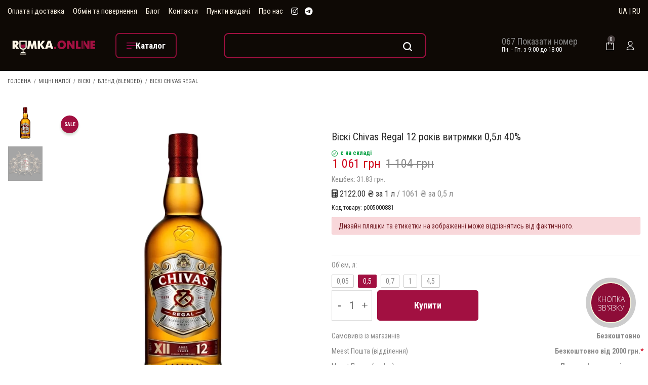

--- FILE ---
content_type: text/html;charset=UTF-8
request_url: https://rumka.online/uk/malt-blended/881/
body_size: 29965
content:
<!DOCTYPE html>
<html class='no-js' xmlns="http://www.w3.org/1999/xhtml" xml:lang="uk-UA" lang="uk-UA">
<head>
            <!-- Google Tag Manager -->
        <script>(function(w,d,s,l,i){w[l]=w[l]||[];w[l].push({'gtm.start':
                    new Date().getTime(),event:'gtm.js'});var f=d.getElementsByTagName(s)[0],
                j=d.createElement(s),dl=l!='dataLayer'?'&l='+l:'';j.async=true;j.src=
                'https://www.googletagmanager.com/gtm.js?id='+i+dl;f.parentNode.insertBefore(j,f);
            })(window,document,'script','dataLayer','GTM-TRBXFW8B');</script>
        <!-- End Google Tag Manager -->
    
    <meta charset="utf-8">
    <meta name="robots" content="index,follow">
    <meta http-equiv="X-UA-Compatible" content="IE=edge">
    <meta name="viewport" content="width=device-width, initial-scale=1, maximum-scale=1, user-scalable=no">
    <meta name="description" content="Купити Віскі Chivas Regal 12 років витримки в подарунковій упаковці 0,5 л 40% онлайн в 【інтернет-магазині RUMKA.ONLINE】✅. Оригінальна продукція бренду. Гарантія якості ⭐️. Вигідна ціна та ✈️ Швидка доставка по всіх містах України." />
<meta itemprop="sku" content="p005000881" />
<link integrity="sha512-xodZBNTC5n17Xt2atTPuE1HxjVMSvLVW9ocqUKLsCC5CXdbqCmblAshOMAS6/keqq/sMZMZ19scR4PsZChSR7A==" crossorigin="" rel="stylesheet" href="https://unpkg.com/leaflet@1.7.1/dist/leaflet.css" />
<link rel="stylesheet" type="text/css" href="/web/css/vendor/select2/select2.min.css?r=0.0.5.17&amp;v=0.0.5.17" />
<script type="text/javascript" src="/assets/31ef1da7/jquery.min.js"></script>
<script type="text/javascript" src="https://unpkg.com/leaflet@1.7.1/dist/leaflet.js?r=0.0.5.17&amp;v=0.0.5.17" integrity="sha512-XQoYMqMTK8LvdxXYG3nZ448hOEQiglfqkJs1NOQV44cWnUrBc8PkAOcXy20w0vlaXaVUearIOBhiXZ5V3ynxwA==" crossorigin=""></script>
<title>Віскі Chivas Regal 12 років витримки в подарунковій упаковці 0,5 л 40%: купити в Києві, краща ціна, доставка по Україні | RUMKA.ONLINE</title>
                <link rel="alternate" hreflang="ru-UA" href="https://rumka.online/malt-blended/881/"/>
            <link rel="alternate" hreflang="uk-UA" href="https://rumka.online/uk/malt-blended/881/"/>
        <style>
        .ai-preloader{
            display:none
        }
        .ai-preloader.active,.ai-preloader.active-overlay{
            width:100%;
            text-align:center;
            height:100%;
            position:fixed;
            left:0;
            top:0;
            z-index:99999999;
            display:block
        }
        .ai-preloader.active{
            background:#fff
        }
        .ai-preloader.active-overlay{
            background:rgba(40,40,40,.7)
        }
        .ai-preloader .ai-child{
            width:20px;
            height:20px;
            background-color:#25c335;
            border-radius:100%;
            display:inline-block;
            -webkit-animation:ai-bouncedelay 1.4s ease-in-out 0s infinite both;
            -moz-animation:ai-bouncedelay 1.4s ease-in-out 0s infinite both;
            -ms-animation:ai-bouncedelay 1.4s ease-in-out 0s infinite both;
            -o-animation:ai-bouncedelay 1.4s ease-in-out 0s infinite both;
            animation:ai-bouncedelay 1.4s ease-in-out 0s infinite both
        }
        .ai-preloader .ai-bounce1{
            -webkit-animation-delay:-.32s;
            animation-delay:-.32s
        }
        .ai-preloader .ai-bounce2{
            -webkit-animation-delay:-.16s;
            animation-delay:-.16s
        }
        .ai-newsletter-popup{
            background-color:rgba(0,0,0,.75);
            display:-webkit-box;
            display:-webkit-flex;
            display:-moz-flex;
            display:-ms-flexbox;
            display:flex;
            z-index:9999999;
            padding:10px
        }
        .ai-newsletter-popup-modal{
            margin:auto;
            background-color:#fff;
            max-width:638px;
        }
        @media (max-width:47.94em){
            .ai-newsletter-popup-modal{
                min-height:auto;
                height:auto
            }
        }
        @media (max-width:74.9375em){
            .ai-newsletter-popup .custom-close{
                left:auto;
                top:0!important;
                bottom:100%!important;
                right:0!important
            }
        }
        .searchform__popup{
            background-color:rgba(255,255,255,.9);
            z-index:9999;
            color:#111
        }

    </style>


    <link rel="preconnect" href="https://fonts.gstatic.com">
        <link rel="preconnect" href="https://www.google-analytics.com">
    <link rel="preconnect" href="https://www.googletagmanager.com">
    <link rel="preconnect" href="https://connect.facebook.net">
    <link rel="dns-prefetch" href="https://https://www.facebook.com">
    <link rel="dns-prefetch" href="https://widgets.binotel.com">
        <link rel="stylesheet preload" href="https://fonts.googleapis.com/css?family=Roboto+Condensed:300,400,700&display=swap" as="style">

    <link rel="stylesheet" href="https://cdn.jsdelivr.net/npm/bootstrap@4.6.2/dist/css/bootstrap.min.css" integrity="sha384-xOolHFLEh07PJGoPkLv1IbcEPTNtaed2xpHsD9ESMhqIYd0nLMwNLD69Npy4HI+N" crossorigin="anonymous">

<!--    <link rel="preload" as="style" href="/web/css/bootstrap.min.css--><!--">-->
<!--    <link rel="stylesheet" href="/web/css/bootstrap.min.css--><!--">-->
    <link rel="preload" as="style" href="/web/css/font-awesome.min.css?r=0.0.5.17&v=1768941450">
    <link rel="stylesheet" href="/web/css/font-awesome.min.css?r=0.0.5.17&v=1768941450">
    <link rel="preload" as="style" href="/web/css/dl-icon.min.css?r=0.0.5.17&v=1768941450">
    <link rel="stylesheet" href="/web/css/dl-icon.min.css?r=0.0.5.17&v=1768941450">
    <link rel="preload" as="style" href="/web/css/plugins.min.css?r=0.0.5.17&v=1768941450">
    <link rel="stylesheet" href="/web/css/plugins.min.css?r=0.0.5.17&v=1768941450">
    <link rel="preload" as="style" href="/web/css/main.css?r=0.0.5.17&v=1768941450">
    <link rel="stylesheet" href="/web/css/main.css?r=0.0.5.17&v=1768941450">
    <link rel="stylesheet" href="/web/css/mobile-footer.css?r=0.0.5.17&v=1768941450">
    <link rel="stylesheet" href="/web/css/custom.css?r=0.0.5.17&v=1768941450&t=1768905655">
    <link rel="preload" as="script" href="/web/js/vendor/jquery.min.js?r=0.0.5.17&v=1768941450">
    <script src="/web/js/vendor/jquery.min.js?r=0.0.5.17&v=1768941450"></script>
    <!--[if lt IE 9]>
    <script src="/web/js/html5shiv.min.js?r=0.0.5.17&v=1768941450"></script>
    <script src="/web/js/respond.min.js?r=0.0.5.17&v=1768941450"></script>
    <![endif]-->
<!--    <script src="https://unpkg.com/masonry-layout@4/dist/masonry.pkgd.min.js"></script>-->
    <!--Favicons-->
    <link rel="shortcut icon" type="image/x-icon" href="/favicon.ico">
    <link rel="apple-touch-icon" sizes="57x57" href="/favicons/apple-icon-57x57.png">
    <link rel="apple-touch-icon" sizes="60x60" href="/favicons/apple-icon-60x60.png">
    <link rel="apple-touch-icon" sizes="72x72" href="/favicons/apple-icon-72x72.png">
    <link rel="apple-touch-icon" sizes="76x76" href="/favicons/apple-icon-76x76.png">
    <link rel="apple-touch-icon" sizes="114x114" href="/favicons/apple-icon-114x114.png">
    <link rel="apple-touch-icon" sizes="120x120" href="/favicons/apple-icon-120x120.png">
    <link rel="apple-touch-icon" sizes="144x144" href="/favicons/apple-icon-144x144.png">
    <link rel="apple-touch-icon" sizes="152x152" href="/favicons/apple-icon-152x152.png">
    <link rel="apple-touch-icon" sizes="180x180" href="/favicons/apple-icon-180x180.png">
    <link rel="icon" type="image/png" sizes="192x192"  href="/favicons/android-icon-192x192.png">
    <link rel="icon" type="image/png" sizes="32x32" href="/favicons/favicon-32x32.png">
    <link rel="icon" type="image/png" sizes="96x96" href="/favicons/favicon-96x96.png">
    <link rel="icon" type="image/png" sizes="16x16" href="/favicons/favicon-16x16.png">
    <meta name="msapplication-TileColor" content="#ffffff">
    <meta name="msapplication-TileImage" content="/favicons/ms-icon-144x144.png">
    <meta name="theme-color" content="#000">
            <link rel="canonical" href="https://rumka.online/uk/malt-blended/881/">
        <link rel="image_src" href="https://rumka.online/uploads/catalog/b3f0d33ee801e97a56fed1e1302b3872.png" />
    <meta property="business:contact_data:country_name" content="Ukraine"/>
    <meta property="business:contact_data:email" content="info@rumka.online"/>
    <meta property="business:contact_data:phone_number" content="+380671730358"/>
    <meta property="business:contact_data:website" content="https://rumka.online"/>
    <meta property="og:title" content="Віскі Chivas Regal 12 років витримки в подарунковій упаковці 0,5 л 40%: купити в Києві, краща ціна, доставка по Україні | RUMKA.ONLINE">
    <meta property="og:description" content="Купити Віскі Chivas Regal 12 років витримки в подарунковій упаковці 0,5 л 40% онлайн в 【інтернет-магазині RUMKA.ONLINE】✅. Оригінальна продукція бренду. Гарантія якості ⭐️. Вигідна ціна та ✈️ Швидка доставка по всіх містах України.">
    <meta property="og:type" content="website">
    <meta property="og:image" content="https://rumka.online/uploads/catalog/b3f0d33ee801e97a56fed1e1302b3872.png" >
    <meta property="og:url" content="https://rumka.online/uk/malt-blended/881/">
    <meta name="lang" content="uk-UA"/>
    <meta content="RMK_TKN" name="CSRF_NAME">
    <meta content="799da24b66df6b50ab4dda9c7283e009c6afd2fe" name="CSRF">

            <!-- Закомментирован оригинальный multisearch скрипт
                    <script>
                (function(d) {
                    var s = d.createElement('script');
                    s.defer = true;
                    s.src = 'https://multisearch.io/plugin/11860';
                    if (d.head) d.head.appendChild(s);
                })(document);
            </script>
                -->
                    <script defer src="/web/js/plugin_uk.js"></script>
                <script>
        var isMobile = /Android|webOS|iPhone|iPad|iPod|BlackBerry|IEMobile|Opera Mini/i.test(navigator.userAgent);
    </script>

    <!--RUMKA.ONLINE
    Copyright 2002 - 2026
    Release: 
    Date: 11 December 2022
    Developer: NOETIKOS
    Site: www.noetikos.com.ua
    -->

    <script defer src="/web/js/jquery.cookie.min.js"></script>
    <script defer src="/web/js/jquery.visible.min.js"></script>

    <script defer src="/web/js/mobile-footer.js?r=0.0.5.17&v=1768941450"></script>

            <!-- Meta Pixel Code -->
        <script>
            !function(f,b,e,v,n,t,s)
            {if(f.fbq)return;n=f.fbq=function(){n.callMethod?
                n.callMethod.apply(n,arguments):n.queue.push(arguments)};
                if(!f._fbq)f._fbq=n;n.push=n;n.loaded=!0;n.version='2.0';
                n.queue=[];t=b.createElement(e);t.async=!0;
                t.src=v;s=b.getElementsByTagName(e)[0];
                s.parentNode.insertBefore(t,s)}(window, document,'script',
                'https://connect.facebook.net/en_US/fbevents.js');
            fbq('init', '1463496521260225');
            fbq('track', 'PageView');

            fbq('track', 'ViewContent', {'value': '1061','currency': 'UAH','content_name': 'Виски Chivas Regal 12 лет выдержки 0,5л 40%', 'content_category': 'Бленд (Blended)', 'content_type': 'product', 'content_ids': '881'});
        </script>
        <noscript><img height="1" width="1" style="display:none"
                       src="https://www.facebook.com/tr?id=1463496521260225&ev=PageView&noscript=1"
            /></noscript>
        <!-- End Meta Pixel Code -->
    </head>
<body data-current-page="catalog-view">
<!-- Google Tag Manager (noscript) -->
<noscript><iframe src="https://www.googletagmanager.com/ns.html?id=GTM-TRBXFW8B"
                  height="0" width="0" style="display:none;visibility:hidden"></iframe></noscript>
<!-- End Google Tag Manager (noscript) -->

<div class="overlay"></div>

<div class="ai-preloader">
    <div class="ai-preloader-inner h-100 d-flex align-items-center justify-content-center">
        <div class="ai-child ai-bounce1"></div>
        <div class="ai-child ai-bounce2"></div>
        <div class="ai-child ai-bounce3"></div>
    </div>
</div>

<div class="wrapper">
    <!-- T -->
<header class="header header-fullwidth header-style-3">
        <div class="header-top bg--black">
        <div class="container">
            <div class="row align-items-center">
                <div class="col-md-8 text-center text-md-left d-flex align-items-center">
                    <nav class="site-menu color--white">
                        <ul>
                            <li class="site-menu__item"><a class="site-menu__link" href="/uk/payments-and-deliveries/">Оплата і доставка</a></li>
                            <li class="site-menu__item"><a class="site-menu__link" href="/uk/payments-and-deliveries/#turn/">Обмін та повернення</a></li>
                            <li class="site-menu__item"><a class="site-menu__link" href="/uk/blog/">Блог</a></li>
                            <li class="site-menu__item"><a class="site-menu__link" href="/uk/contacts/">Контакти</a></li>
                            <li class="site-menu__item"><a class="site-menu__link" href="/uk/pickup-points/list/">Пункти видачі</a></li>
                            <li class="site-menu__item"><a class="site-menu__link" href="/uk/about-us/">Про нас</a></li>
                        </ul>
                    </nav>
                    <ul class="social social-medium">
                      <li class="social__item">
                        <a href="https://www.instagram.com/rumka.online/" target="_blank" class="social__link" rel="noreferrer nofollow">
                          <i class="fa fa-brands fa-instagram color--white color--hover-accent"></i>
                        </a>
                      </li>
                      <li class="social__item">
                        <a href="https://t.me/RumkaOnline_bot" target="_blank" class="social__link" rel="noreferrer nofollow">
                            <i class="fa fa-brands fa-telegram color--white color--hover-accent"></i>
                        </a>
                      </li>
                    </ul>
                </div>
                <div class="col-md-4">
                    <div class="header-component">
                        <div class="header-component__item header-component__language color--white">
                            <a href="/uk/malt-blended/881/" data-lang="uk"><span>UA</span></a> |
                            <a href="/malt-blended/881/" data-lang="ru"><span>RU</span></a>
                        </div>
                    </div>
                </div>
            </div>
        </div>
    </div>
    <div class="header-outer">
        <div class="header-inner fixed-header">
            <div class="header-middle bg--black color--white">
                <div class="container">
                    <div class="row align-items-center">
                        <div class="col-xl-2 col-lg-2 col-2 text-lg-center">
                            <a href="/uk/" class="logo-box" title="Алкогольні напої та продукти харчування від &quot;RUMKA.ONLINE&quot;">
                                <figure class="logo--normal">
                                    <img src="/web/img/logo/logo-white-upd.svg" width="267px" height="150px" alt="Логотип &quot;RUMKA.ONLINE&quot; - алкогольні напої та продукти харчування">
                                </figure>
                            </a>
                        </div>
                        <div class="col-xl-2 col-lg-2 col-2">
                          <div class="header-toolbar__item d-none d-lg-block">
                            <a href="#sideNav" class="toolbar-btn toolbar-btn-catalog">
                              <i class="dl-icon-menu2 color--white"></i>
                              <span class="toolbar-btn-text">
                                Каталог                              </span>
                            </a>
                          </div>
                        </div>
                        <div class="col-xl-5 col-lg-5 col-5 text-lg-center">
                          <div class="header-toolbar__item">
                            <a href="#" class="search-btn toolbar-btn">
                              <i class="dl-icon-search1 color--white"></i>
                            </a>
                          </div>
                            <!--div class="header-middle-right">
                                <div class="searchform-wrapper d-none d-lg-block">
                                    <form class="searchform" action="/uk/search/" method="get">                                    <input class="searchform__input" placeholder="Пошук по магазину" type="text" value="" name="text" id="text" />                                    <button type="submit" class="searchform__submit"><i class="dl-icon-search10"></i></button>
                                    </form>                                </div>
                            </div-->
                        </div>
                        <div class="col-xl-2 col-lg-2 d-lg-block d-none">
                            <div class="header-contact-info">
                                <div class="header-contact-info__item">
                                    <span>
                                        <a href="tel:+380671730358" class="binct-phone-number-1">
                                            <img src="/web/img/icons/icon-phone.png" alt="">
                                            067 173 03 58
                                        </a>
                                    </span>
                                    <span class="color--white">Пн. - Пт. з 9:00 до 18:00</span>
                                </div>
                            </div>
                        </div>
                        <div class="col-xl-1 col-lg-1 col-1">
                            <div class="header-middle-right">
                                <ul class="header-toolbar text-right">
                                    <li class="header-toolbar__item">
                                        <a href="#miniCart" class="mini-cart-btn toolbar-btn">
                                            <i class="dl-icon-cart4 color--white"></i>
                                            <sup class="mini-cart-count">0</sup>
                                        </a>
                                    </li>
                                                                        <li class="header-toolbar__item">
                                        <a href="#loginModal" class="toolbar-btn" onclick="openModal('#loginModal')">
                                            <i class="dl-icon-user4 color--white"></i>
                                        </a>
                                    </li>
                                                                        </li>
                                    <li class="header-toolbar__item d-lg-none">
                                        <a href="#" class="menu-btn"></a>
                                    </li>
                                </ul>
                            </div>
                        </div>
                    </div>
                </div>
            </div>

            <div class="header-bottom d-none">
                <div class="container">
                    <div class="row justify-content-center">
                        <div class="col-12">
                            <nav class="main-navigation">
                                <ul class="mainmenu mainmenu--2 mainmenu--centered"><li class="mainmenu__item"><a class="mainmenu__link" title="Міцні напої" data-index="0" data-childs="1" href="/uk/krepkie-napitki/">Міцні напої</a></li><li class="mainmenu__item"><a class="mainmenu__link" title="Слабоалкогольні напої" data-index="1" data-childs="0" href="/uk/slaboalkogolnye-napitki/">Слабоалкогольні напої</a></li><li class="mainmenu__item"><a class="mainmenu__link" title="Вино" data-index="2" data-childs="1" href="/uk/vino/">Вино</a></li><li class="mainmenu__item"><a class="mainmenu__link" title="Пиво" data-index="3" data-childs="0" href="/uk/pivo-i-sidr/">Пиво</a></li><li class="mainmenu__item"><a class="mainmenu__link" title="Безалкогольні напої" data-index="4" data-childs="1" href="/uk/voda-i-napitki/">Безалкогольні напої</a></li><li class="mainmenu__item"><a class="mainmenu__link" title="Подарункові набори" data-index="5" data-childs="0" href="/uk/podarochnye-nabory/">Подарункові набори</a></li></ul>                            </nav>
                        </div>
                    </div>
                </div>
            </div>
        </div>
        <div class="main-sticky-header-height"></div>
    </div>
</header>
<header class="header-mobile">
        <div class="header-mobile__outer">
        <div class="header-mobile__inner fixed-header bg--black">
            <div class="container-fluid">
                <div class="row align-items-center">
                    <div class="col-5">
                        <a href="/uk/" class="logo-box" title="Алкогольні напої та продукти харчування від &quot;RUMKA.ONLINE&quot;">
                            <figure class="logo--normal">
                                <img src="/web/img/logo/logo-mobile-upd.svg" alt="Логотип &quot;RUMKA.ONLINE&quot; - алкогольні напої та продукти харчування">
                            </figure>
                        </a>
                    </div>
                    <div class="col-7">
                        <ul class="header-toolbar text-right color--white">
                            <li class="header-toolbar__item">
                                <a href="#" class="search-btn toolbar-btn">
                                    <i class="dl-icon-search1"></i>
                                </a>
                            </li>

                            <li class="header-toolbar__item">
                                <a href="https://www.instagram.com/rumka.online/" target="_blank" class="social__link" rel="noreferrer nofollow">
                                    <i class="fa fa-brands fa-instagram color--white color--hover-accent"></i>
                                </a>
                            </li>
                            <li class="header-toolbar__item">
                                <a href="https://t.me/RumkaOnline_bot" target="_blank" class="social__link" rel="noreferrer nofollow">
                                    <i class="fa fa-brands fa-telegram color--white color--hover-accent"></i>
                                </a>
                            </li>
                            <li class="header-toolbar__item">
                                <a href="#miniCart" class="mini-cart-btn toolbar-btn" id="mini-cart-btn-header">
                                    <i class="dl-icon-cart4"></i>
                                    <sup class="mini-cart-count">0</sup>
                                </a>
                            </li>

                            <li class="header-toolbar__item d-lg-none">
                                <a href="#" class="menu-btn"></a>
                            </li>
                        </ul>
                    </div>
                </div>
                <div class="row">
                    <div class="col-12">
                        <div class="mobile-navigation dl-menuwrapper" id="dl-menu">
                            <button class="dl-trigger">Open Menu</button>
                            <ul class="dl-menu">
                                <li>
                                    <a href="/uk/">Головна</a>                                </li>
                                <li>
                                    <a href="/uk/katalog/">Каталог</a>                                    <ul class="dl-submenu"><li class="mainmenu__item"><a title="Міцні напої" href="/uk/krepkie-napitki/">Міцні напої</a><ul class="dl-submenu"><li class="mainmenu__item"><a title="Віскі" href="/uk/whiskey/">Віскі</a></li><li class="mainmenu__item"><a title="Ром" href="/uk/rum/">Ром</a></li><li class="mainmenu__item"><a title="Лікери" href="/uk/liqueurs/">Лікери</a></li><li class="mainmenu__item"><a title="Горілка" href="/uk/vodka/">Горілка</a></li><li class="mainmenu__item"><a title="Джин" href="/uk/gin/">Джин</a></li><li class="mainmenu__item"><a title="Коньяк і бренді" href="/uk/konjak-i-brendi/">Коньяк і бренді</a></li><li class="mainmenu__item"><a title="Текіла і Мескаль" href="/uk/tequila/">Текіла і Мескаль</a></li><li class="mainmenu__item"><a title="Чача" href="/uk/chacha/">Чача</a></li><li class="mainmenu__item"><a title="Tea Spirit" href="/uk/tea-spirit/">Tea Spirit</a></li></ul></li><li class="mainmenu__item"><a title="Слабоалкогольні напої" href="/uk/slaboalkogolnye-napitki/">Слабоалкогольні напої</a></li><li class="mainmenu__item"><a title="Вино" href="/uk/vino/">Вино</a><ul class="dl-submenu"><li class="mainmenu__item"><a title="Тихе вино" href="/uk/still-wine/">Тихе вино</a></li><li class="mainmenu__item"><a title="Вино ігристе та шампанське" href="/uk/champagne/">Вино ігристе та шампанське</a></li><li class="mainmenu__item"><a title="Вермут" href="/uk/vermouth/">Вермут</a></li></ul></li><li class="mainmenu__item"><a title="Пиво" href="/uk/pivo-i-sidr/">Пиво</a></li><li class="mainmenu__item"><a title="Безалкогольні напої" href="/uk/voda-i-napitki/">Безалкогольні напої</a><ul class="dl-submenu"><li class="mainmenu__item"><a title="Лимонад" href="/uk/napitki-i-limonady/">Лимонад</a></li><li class="mainmenu__item"><a title="Енергетичні напої" href="/uk/jenergeticheskie-napitki/">Енергетичні напої</a></li><li class="mainmenu__item"><a title="Соки" href="/uk/soki/">Соки</a></li><li class="mainmenu__item"><a title="Сиропи" href="/uk/siropy-toppingi/">Сиропи</a></li></ul></li><li class="mainmenu__item"><a title="Подарункові набори" href="/uk/podarochnye-nabory/">Подарункові набори</a></li></ul>                                </li>
                                <li>
                                    <a href="/uk/blog/">Блог</a>                                </li>
                                <li>
                                    <a href="/uk/contacts/">Контакти</a>                                </li>
                                <li>
                                    <a href="/uk/pickup-points/list/">Пункти видачі</a>                                </li>
                                <!--                                    <li>-->
<!--                                        <a href="#" onclick="openModal('#loginModal')">-->
<!--                                            --><!--                                        </a>-->
<!--                                    </li>-->
                                                                <li class="header-toolbar__item header-component__additional">
                                    <div class="mobile-phone col-6">
                                        <img src="/web/img/icons/icon-phone.png" alt="">
                                        <a href="tel:+380671730358" class="binct-phone-number-1">
                                            067 173 03 58
                                        </a>
                                    </div>
                                    <div class="col-6 header-component__additional-schedule">Пн. - Пт. з 9:00 до 18:00</div>
                                </li>
                                <li class="header-toolbar__item header-component__language">
                                    <a href="/uk/malt-blended/881/" data-lang="uk"><span style="font-size:1.4rem;">UA</span></a>
                                    <a href="/malt-blended/881/" data-lang="ru"><span style="font-size:1.4rem;">RU</span></a>
                                </li>
                            </ul>
                        </div>
                    </div>
                </div>
            </div>
        </div>
        <div class="mobile-sticky-header-height"></div>
    </div>
</header>
    <div class="breadcrumb-area pt--10 pt-md--25">
    <div class="container">
        <div class="row">
            <div class="col-12">
                                                    <ul class="breadcrumb">
                        <li><a href="/">Головна</a></li>
                                                    <li><a href="/uk/krepkie-napitki/">Міцні напої</a></li>
                                                    <li><a href="/uk/whiskey/">Віскі</a></li>
                                                    <li><a href="/uk/malt-blended/">Бленд (Blended)</a></li>
                                                    <li><a href="/uk/whiskey/brend=chivas-regal/">Віскі Chivas Regal</a></li>
                                            </ul>
                            </div>
        </div>
    </div>
</div>
    <div id="content" class="main-content-wrapper">
        <style>
    @media (max-width: 768px) {
        #cart-action-bar {
            display: block!important;
        }

        #bingc-phone-button.bingc-show {
            top: 10%!important;
        }
    }
</style>
<div class="page-content-inner enable-full-width">
    <div class="container">
        <div class="row pt--40">
            <div class="col-md-6 product-main-image">
                <div class="product-image">
                    <div class="product-gallery vertical-slide-nav">
                        <div class="product-gallery__thumb">
                            <div class="product-gallery__thumb--image">
                                <div class="airi-element-carousel nav-slider slick-vertical"
                                     data-slick-options='{
                                                "slidesToShow": 3,
                                                "slidesToScroll": 1,
                                                "vertical": true,
                                                "swipe": true,
                                                "verticalSwiping": true,
                                                "infinite": true,
                                                "focusOnSelect": true,
                                                "asNavFor": ".main-slider",
                                                "arrows": true,
                                                "prevArrow": {"buttonClass": "slick-btn slick-prev", "iconClass": "fa fa-angle-up" },
                                                "nextArrow": {"buttonClass": "slick-btn slick-next", "iconClass": "fa fa-angle-down" }
                                            }'
                                     data-slick-responsive='[
                                                {
                                                    "breakpoint":992,
                                                    "settings": {
                                                        "slidesToShow": 4,
                                                        "vertical": false,
                                                        "verticalSwiping": false
                                                    }
                                                },
                                                {
                                                    "breakpoint":575,
                                                    "settings": {
                                                        "slidesToShow": 3,
                                                        "vertical": false,
                                                        "verticalSwiping": false
                                                    }
                                                },
                                                {
                                                    "breakpoint":480,
                                                    "settings": {
                                                        "slidesToShow": 2,
                                                        "vertical": false,
                                                        "verticalSwiping": false
                                                    }
                                                }
                                            ]'>
                                                                                                                        <figure class="product-gallery__thumb--single">
                                                                                                    <img title="Віскі Chivas Regal 12 років витримки 0,5л 40% фото №1" width="270px" height="270px" src="/uploads/catalog/b3f0d33ee801e97a56fed1e1302b3872.png" alt="Віскі Chivas Regal 12 років витримки 0,5л 40%" />                                                                                            </figure>
                                                                                    <figure class="product-gallery__thumb--single">
                                                                                                    <img title="Віскі Chivas Regal 12 років витримки 0,5л 40% фото №2" width="270px" height="270px" src="/uploads/catalog/f5c4a68ae5992ca7566b5980b02b17e0.jpg" alt="Віскі Chivas Regal 12 років витримки 0,5л 40% купити" />                                                                                            </figure>
                                                                                                            </div>
                            </div>
                        </div>
                        <div class="product-gallery__large-image">
                                                            <span class="product-badge sale">sale</span>
                                                                                    <div class="gallery-with-thumbs">
                                <div class="product-gallery__wrapper">
                                    <div class="airi-element-carousel main-slider product-gallery__full-image image-popup"
                                         data-slick-options='{
                                                    "slidesToShow": 1,
                                                    "slidesToScroll": 1,
                                                    "infinite": true,
                                                    "arrows": true,
                                                    "asNavFor": ".nav-slider",
                                                    "dots": true,
                                                }'>
                                                                                                                                    <figure class="product-gallery__image zoom">
                                                                                                            <img title="Віскі Chivas Regal 12 років витримки 0,5л 40% фото №1" width="auto" height="700" data-zoom="/uploads/catalog/webp/1080x1080/b3f0d33ee801e97a56fed1e1302b3872.png.webp" class="lazy" src="/uploads/catalog/webp/620x700/b3f0d33ee801e97a56fed1e1302b3872.png.webp" alt="Віскі Chivas Regal 12 років витримки 0,5л 40%" />                                                                                                    </figure>
                                                                                            <figure class="product-gallery__image zoom">
                                                                                                            <img src="/uploads/catalog/webp/620x700/f5c4a68ae5992ca7566b5980b02b17e0.jpg.webp"
                                                             alt="Віскі Chivas Regal 12 років витримки 0,5л 40% купити"
                                                             title="Віскі Chivas Regal 12 років витримки 0,5л 40% фото №2"
                                                             width="auto"
                                                             height="700"
                                                             data-zoom="/uploads/catalog/webp/1080x1080/f5c4a68ae5992ca7566b5980b02b17e0.jpg.webp"
                                                             class="lazy"
                                                        >
                                                                                                    </figure>
                                                                                                                        </div>
                                    <div class="product-gallery__actions">
                                        <button class="action-btn btn-zoom-popup"><i class="dl-icon-zoom-in"></i>
                                        </button>
                                    </div>
                                </div>
                            </div>
                        </div>
                    </div>
                </div>
            </div>
            <div class="col-md-6 product-main-details mt--40 mt-md--10 mt-sm--30">
                <div class="product-summary">

                    <h1 class="product-title">Віскі Chivas Regal 12 років витримки 0,5л 40%</h1>
                    <span class="product-stock in-stock product-stock-1">
                                                    <i class="dl-icon-check-circle1"></i>
                            є на складі                                            </span>
                    <div class="product-price-wrapper mb--40 mb-md--10">
                        <span class="money red">1 061 грн</span>
                                                    <span class="old-price">
                                <span class="money">1 104 грн</span>
                            </span>
                                                                            <div class="mtb--5">
                                Кешбек: 31.83 грн.                            </div>
                                                                            <div class="price-calculator">
                                <span>
                                    <i class="fa fa-calculator"></i>
                                    2122.00 ₴ за 1 л                                </span>
                                <span>/ 1061 ₴ за 0,5 л</span>
                            </div>
                                                                                                    <div class="product-summary-footer d-flex justify-content-between flex-sm-row flex-column">
                                <div class="product-meta">
                                <span class="sku_wrapper font-size-12">
                                    Код товару:
                                    <span class="sku">p005000881</span
                                </span>
                                </div>
                            </div>
                                                <div class="alert alert-danger mt--10" role="alert">
                            Дизайн пляшки та етикетки на зображенні може відрізнятись від фактичного.                        </div>
                    </div>
                    <div class="clearfix"></div>
                                            <hr>
                        <div class="mb--10">
                            Об'єм, л:
                        </div>
                        <div class="product-modifications">
                                                            <a href="/uk/malt-blended/880/" title="0,05"
                                   class="product-modification">
                                    0,05                                </a>
                                                            <a href="/uk/malt-blended/881/" title="0,5"
                                   class="product-modification active">
                                    0,5                                </a>
                                                            <a href="/uk/malt-blended/18103/" title="0,7"
                                   class="product-modification">
                                    0,7                                </a>
                                                            <a href="/uk/malt-blended/884/" title="1"
                                   class="product-modification">
                                    1                                </a>
                                                            <a href="/uk/malt-blended/484/" title="4,5"
                                   class="product-modification">
                                    4,5                                </a>
                                                    </div>
                                        <div class="product-action flex-row align-items-center product-action-block">
                                                    <div class="quantity">
                                <input type="number" class="quantity-input" name="qty" id="qty" value="1" min="1">
                            </div>
                            <button data-id="881" data-category="22" data-pn="Виски Chivas Regal 12 лет выдержки 0,5л 40%" data-cn="Бленд (Blended)" data-price="1061.00" data-mn="Chivas Regal" data-dev="0" data-volume="0,5" data-categories="Виски,Бленд (Blended),Крепкие напитки,Подарочные наборы" class="btn btn-style-1 btn-large add-to-cart" title="Купити" style="">Купити</button>                            <button data-id="881" data-category="22" data-pn="Виски Chivas Regal 12 лет выдержки 0,5л 40%" data-cn="Бленд (Blended)" data-price="1061.00" data-mn="Chivas Regal" data-dev="0" data-volume="0,5" data-categories="Виски,Бленд (Blended),Крепкие напитки,Подарочные наборы" class="btn btn-style-2 btn-large quick-order" title="Купити" style="">Швидка покупка</button>                                            </div>
                    <div class="product-extra mt--20 mb--20 mb-sm--20">
                        <ul class="delivery-list">
                            <li>
                                <span class="delivery-item__title">Самовивіз із магазинів</span>
                                <span class="delivery-item__value">Безкоштовно</span>
                            </li>
                            <li>
                                <span class="delivery-item__title">Meest Пошта (відділення)</span>
                                <span class="delivery-item__value">Безкоштовно від 2000 грн.<span class="asterisk">*</span></span>
                            </li>
                            <li>
                                <span class="delivery-item__title">Meest Пошта (кур'єр)</span>
                                <span class="delivery-item__value">По тарифам перевізника</span>
                            </li>
                            <li>
                                <span class="delivery-item__title">Нова Пошта (відділення)</span>
                                <span class="delivery-item__value">Безкоштовно від 2000 грн.<span class="asterisk">*</span></span>
                            </li>
                            <li>
                                <span class="delivery-item__title">Нова Пошта (кур'єр)</span>
                                <span class="delivery-item__value">По тарифам перевізника</span>
                            </li>
                            <li><i class="delivery-item__title"><span class="asterisk">*</span> окрім продукції об'ємом 10л</i></li>
                        </ul>
                    </div>
                                            <div class="product-summary-footer d-flex justify-content-between flex-sm-row flex-column">
                            <div class="product-meta">
                                <span>Продавець: ТОВ «Мережа Маркетів Смарт»<br />Ліцензія: 26520308202405762 від 22.10.2024</span>
                            </div>
                        </div>
                                        

                    <div class="fixed-bottom cart-action-bar d-md-block bg-light p-3 show" id="cart-action-bar">
                        <div class="d-flex justify-content-between align-items-center">
                            <div class="product-price-wrapper mb--40 mb-md--10" style="width: 40%;">
                                <span class="money red">1 061 грн</span>
                                                                    <span class="old-price">
                                <span class="money">1 104 грн</span>
                            </span>
                                                            </div>

                            <div class="d-flex align-items-center product-action-block">

                                                                    <div class="input-group me-2">
                                        <div class="quantity">
                                            <input type="number" class="quantity-input" name="qty-footer" id="qty-footer" value="1" min="1">
                                            <div class="dec qtybutton">-</div>
                                            <div class="inc qtybutton">+</div>
                                        </div>
                                    </div>

                                    <button data-id="881" data-category="22" data-pn="Виски Chivas Regal 12 лет выдержки 0,5л 40%" data-cn="Бленд (Blended)" data-price="1061.00" data-mn="Chivas Regal" data-dev="0" data-volume="0,5" data-categories="Виски,Бленд (Blended),Крепкие напитки,Подарочные наборы" class="btn btn-style-1 btn-large add-to-cart" title="Купити" style="">Купити</button>                                
                            
                            </div>
                        </div>
                    </div>

                </div>
                <div itemtype="http://schema.org/Product" itemscope>
                    <meta itemprop="name" content="Віскі Chivas Regal 12 років витримки 0,5л 40%">

                                                                        <link itemprop="image" href="https://rumka.online/uploads/catalog/webp/620x700/b3f0d33ee801e97a56fed1e1302b3872.png.webp">
                                                    <link itemprop="image" href="https://rumka.online/uploads/catalog/webp/620x700/f5c4a68ae5992ca7566b5980b02b17e0.jpg.webp">
                                            

                    <meta itemprop="description" content="Купити Віскі Chivas Regal 12 років витримки в подарунковій упаковці 0,5 л 40% онлайн в 【інтернет-магазині RUMKA.ONLINE】✅. Оригінальна продукція бренду. Гарантія якості ⭐️. Вигідна ціна та ✈️ Швидка доставка по всіх містах України.">
                    <meta itemprop="brand" content="Chivas Regal">
                    <meta itemprop="sku" content="p005000881">
                    <div itemprop="offers" itemtype="http://schema.org/Offer" itemscope>
                        <link itemprop="url" href="https://rumka.online/uk/malt-blended/881/">
                        <meta itemprop="availability"
                              content="InStock">
                        <meta itemprop="priceCurrency" content="UAH">
                        <meta itemprop="price"
                              content="1061.00">
                    </div>
                </div>
            </div>
        </div>
        <div class="row justify-content-center pt--45 pt-lg--50 pt-md--55 pt-sm--35 mb--30">
            <div class="col-12">
                <div class="product-data-tab tab-style-1">
                    <div class="nav nav-tabs product-data-tab__head mb--40 mb-md--30" id="product-tab" role="tablist">
                                                    <a class="product-data-tab__link nav-link active" id="nav-characteristics-tab"
                               data-toggle="tab" href="#nav-characteristics" role="tab" aria-selected="true">
                                <span>Характеристики</span>
                            </a>
                                                <a class="product-data-tab__link nav-link "
                           id="nav-description-tab" data-toggle="tab" href="#nav-description" role="tab"
                           aria-selected="true">
                            <span>Опис</span>
                        </a>
                                                    <a class="product-data-tab__link nav-link" id="nav-video-tab" data-toggle="tab"
                               href="#nav-video" role="tab" aria-selected="true">
                                <span>Відеоогляди</span>
                            </a>
                                                                            <a class="product-data-tab__link nav-link" id="nav-pickup-points-tab" data-toggle="tab"
                               href="#nav-pickup-points" role="tab" aria-selected="true">
                                <span>Пункти видачі</span>
                            </a>
                                            </div>
                    <div class="tab-content product-data-tab__content" id="product-tabContent">
                                                    <div class="tab-pane fade show active" id="nav-characteristics" role="tabpanel"
                                 aria-labelledby="nav-characteristics-tab">
                                <table class="characteristics">
                                                                            <tr>
                                            <td><span>Бренд</span></td>
                                            <td data-attr-value="Chivas Regal">Chivas Regal</td>
                                        </tr>
                                                                            <tr>
                                            <td><span>Бренд</span></td>
                                            <td data-attr-value="Chivas Regal">Chivas Regal</td>
                                        </tr>
                                                                            <tr>
                                            <td><span>Країна-виробник товару</span></td>
                                            <td data-attr-value="Шотландія">Шотландія</td>
                                        </tr>
                                                                            <tr>
                                            <td><span>Об'єм, л</span></td>
                                            <td data-attr-value="0,5">0,5</td>
                                        </tr>
                                                                            <tr>
                                            <td><span>Штук в ящику</span></td>
                                            <td data-attr-value="12">12</td>
                                        </tr>
                                                                            <tr>
                                            <td><span>Вид</span></td>
                                            <td data-attr-value="Бленд">Бленд</td>
                                        </tr>
                                                                            <tr>
                                            <td><span>Витримка</span></td>
                                            <td data-attr-value="12 років">12 років</td>
                                        </tr>
                                                                            <tr>
                                            <td><span>Температура подачі</span></td>
                                            <td data-attr-value="18-20°C">18-20°C</td>
                                        </tr>
                                                                            <tr>
                                            <td><span>Смак</span></td>
                                            <td data-attr-value="пряний, солодкий, фруктовий">пряний, солодкий, фруктовий</td>
                                        </tr>
                                                                            <tr>
                                            <td><span>Аромат</span></td>
                                            <td data-attr-value="C нотками диких трав, вересу, меду і садових фруктів">C нотками диких трав, вересу, меду і садових фруктів</td>
                                        </tr>
                                                                            <tr>
                                            <td><span>Колір</span></td>
                                            <td data-attr-value="Сяючий, тепло бурштиновий колір">Сяючий, тепло бурштиновий колір</td>
                                        </tr>
                                                                            <tr>
                                            <td><span>Коктейлі</span></td>
                                            <td data-attr-value="Chivas Classique, Chivas Cooler, Chivas Crush, Chivas Manhattan, Chivas Royal, Chivas Highland Jewel">Chivas Classique, Chivas Cooler, Chivas Crush, Chivas Manhattan, Chivas Royal, Chivas Highland Jewel</td>
                                        </tr>
                                                                            <tr>
                                            <td><span>Гастрономічна сполучуваність</span></td>
                                            <td data-attr-value="є прекрасним дижестівом, відмінно поєднується з сигарою">є прекрасним дижестівом, відмінно поєднується з сигарою</td>
                                        </tr>
                                                                            <tr>
                                            <td><span>Розміри, см</span></td>
                                            <td data-attr-value="9 x 9 x 22">9 x 9 x 22</td>
                                        </tr>
                                                                            <tr>
                                            <td><span>Вага, кг</span></td>
                                            <td data-attr-value="1,03">1,03</td>
                                        </tr>
                                                                    </table>
                            </div>
                                                <div class="tab-pane fade "
                             id="nav-description" role="tabpanel" aria-labelledby="nav-description-tab">
                            <div class="product-description">
                                <p>
	   Chivas Regal — це один із найбільш впізнаваних брендів шотландського віскі, що втілює розкіш та майстерність вікового купажування. Бренд бере свій початок у 1801 році, коли брати Джеймс і Джон Чівас відкрили свій бакалійний магазин в Абердині. Завдяки своїй пристрасті до високоякісних напоїв, вони почали створювати унікальні купажі, які швидко стали популярними серед заможних клієнтів. Сьогодні Chivas Regal — це символ шотландського віскі преміум-класу, відомий своєю вишуканою смаковою палітрою та довгою історією.
</p>
<p>
	   Chivas Regal вирізняється своїм багатим смаком та гармонійним поєднанням найкращих солодових і зернових віскі. Основним продуктом лінійки є Chivas Regal 12 Year Old, який відзначається багатством нот меду, яблука та ванілі. Більш витримані версії, такі як Chivas Regal 18 Year Old або Chivas Regal 25 Year Old, мають глибокі, складніші аромати з нотами шоколаду, сухофруктів, спецій та дуба. Кожна пляшка Chivas Regal — це результат майстерної роботи та ретельного відбору кращих компонентів.
</p>
<p>
	   Як купити Chivas Regal в Україні?В Україні Chivas Regal можна легко знайти в спеціалізованих магазинах алкоголю, супермаркетах або замовити онлайн. Цей бренд користується великою популярністю, тому його часто можна зустріти на полицях магазинів. Купити Chivas Regal можна як подарунок для поціновувачів якісного віскі, а також для власного задоволення або колекціонування.
</p>
<p>
	   Ціна на Chivas Regal залежить від віку віскі та об’єму пляшки. Найбільш доступною версією є Chivas Regal 12 Year Old, ціна якого стартує від 700 гривень за пляшку 0,7 л. Більш витримані варіанти, такі як Chivas Regal 18 Year Old або Chivas Regal 25 Year Old, мають значно вищу ціну, яка може сягати від 2000 до 5000 гривень і більше залежно від місця придбання. Однак, незалежно від ціни, кожен ковток Chivas Regal виправдовує свою вартість, даруючи справжню насолоду та відчуття шотландської традиції.
</p>
<p>
	   Chivas Regal — це віскі для тих, хто цінує витонченість та елегантність у кожній деталі.
</p>                            </div>
                        </div>
                                                    <div class="tab-pane fade" id="nav-video" role="tabpanel" aria-labelledby="nav-video-tab">
                            </div>
                                                                            <div class="tab-pane fade" id="nav-pickup-points" role="tabpanel"
                                 aria-labelledby="nav-pickup-points-tab">
                                <div class="shop-toolbar">
                                    
<div class="col-12">
    <div class="shop-toolbar__right">
        <form class="form form--filter-address col-12" action="/malt-blended/881/" method="post">        <div class="form-row">
                        <div class="form__group col-md-3 mb-2">
                <select name="Filter[city]" id="pickup-point-city-list" class="pickup-point-filter form__input form__input--2">
                                            <option></option>
                                    </select>
            </div>
            <div class="form__group col-md-3">
                <select name="Filter[address]" id="pickup-point-address-list" class="pickup-point-filter form__input form__input--2">
                                            <option></option>
                                    </select>
            </div>
        </div>
        </form>    </div>
</div>

<script type="text/javascript">
    $(function() {
        $('#pickup-point-city-list').select2({
                ajax: {
                    url: '/ajax/findPickupCity',
                    dataType: 'json',
                },
                placeholder: "Місто...",
                language: 'uk',
                allowClear: true,
                dropdownAutoWidth: true,
                selectionCssClass: ':all:'
            }
        );

        $('#pickup-point-address-list').select2({
            ajax: {
                url: '/ajax/findPickupAddress',
                data: function (params) {
                    return {
                        term: params.term,
                        city: $('#pickup-point-city-list').val(),
                        lang: $('html').attr('lang'),
                    }
                },
                dataType: 'json'
            },
            placeholder: "Адреса...",
            language: 'uk',
            allowClear: true,
            dropdownAutoWidth: true,
            selectionCssClass: ':all:',
            matcher: customMatch,
        });

        function customMatch(params, data) {
            if ($.trim(params.term) === '')
                return data;
        }

        $('#pickup-point-view-list').select2({
            minimumResultsForSearch: Infinity,
            selectionCssClass: ':all:',
        });

        $('#pickup-point-city-list').on('change', function () {
            let city = $(this).val();

            $.ajax({
                'type': 'POST',
                'url': '/ajax/findPickupAddress',
                'data': {
                    'city': city,
                    'lang': $('html').attr('lang'),
                    'RMK_TKN': '799da24b66df6b50ab4dda9c7283e009c6afd2fe'
                },
                'success': function (data) {
                    if (!data) return;
                    else data = $.parseJSON(data);
                    let points = data.results;
                    let newOption;
                    $.each(points, function (index, object) {
                        newOption = new Option(object.text, object.id, true, false);
                        $('#pickup-point-address-list').append(newOption);
                    });
                }
            });
        });

        $('#pickup-point-view-list').on('change', function () {
            let pagetype = $('#pickup-point-view-list').val(),
                url = `/pickup-points/${pagetype}/`,
                form = $(this).closest('form');

            $(form).attr('action', url);
            $(form).submit();
        });
    });

</script>
                                </div>
                                <div id="pickup-points-map" style="height: 500px;"></div>
                            </div>
                                            </div>
                </div>
            </div>
        </div>
        <!-- ESputnik Recommendations Section for product page -->
        <section class="product-tab-area pt--25 pt-md--15 pb--40 pb-md--30" id="esputnik-recommendations" style="display: none;">
            <div class="container">
                <div class="row justify-content-center mb--35 mb-md--25">
                    <div class="col-12 text-center">
                        <div class="tex-block max-w-70 max-w-xl-100 center">
                            <h2 class="heading-secondary">Рекомендуємо для вас</h2>
                            <hr class="separator separator--2">
                        </div>
                    </div>
                </div>
                <div class="row">
                    <div class="col-12">
                        <div id="esputnik-recommendations-content">
                            <!-- Recommendations will be loaded here -->
                        </div>
                    </div>
                </div>
            </div>
        </section>

                    <div class="row pt--35 pt-md--25 pt-sm--15 pb--75 pb-md--55 pb-sm--35" id="similar-products">
                <div class="col-12">
                    <div class="row mb--40 mb-md--30">
                        <div class="col-12 text-center">
                            <h2 class="heading-secondary">Схожі товари</h2>
                            <hr class="separator center mt--25 mt-md--15">
                        </div>
                    </div>
                    <div class="row">
                        <div class="col-12">
                            <div class="airi-element-carousel product-carousel nav-vertical-center"
                                 data-slick-options='{
                                    "spaceBetween": 30,
                                    "slidesToShow": 6,
                                    "slidesToScroll": 1,
                                    "arrows": true,
                                    "prevArrow": "dl-icon-left",
                                    "nextArrow": "dl-icon-right"
                                    }' data-slick-responsive='[
                                        {"breakpoint":1200, "settings": {"slidesToShow": 3} },
                                        {"breakpoint":991, "settings": {"slidesToShow": 2} },
                                        {"breakpoint":450, "settings": {"slidesToShow": 1} }
                                    ]'>
                                                                                                    <div class="airi-product">
    <div class="product-inner ">
        <figure class="product-image">
            <div class="product-image--holder">
                <a data-position="0" data-id="21347" data-category="22" data-pn="Виски Chivas Regal Extra Rum Cask 0,7 л 40% в коробке" data-cn="Бленд (Blended)" data-price="1767.00" data-mn="Chivas Regal" data-dev="0" data-volume="0,7" data-categories="Крепкие напитки,Виски,Бленд (Blended)" href="/uk/malt-blended/21347/">
                <img class="primary-image lazy" title="Віскі Chivas Regal Extra Rum Cask 0,7л 40% у коробці Фото №1" width="270px" height="270px" src="/uploads/catalog/webp/270x270/78b79eb8a891f37d24eec22864c3ab57.png.webp" alt="Віскі Chivas Regal Extra Rum Cask 0,7л 40% у коробці" />
                                    <img class="lazy secondary-image" title="Віскі Chivas Regal Extra Rum Cask 0,7л 40% у коробці фото №2" width="270px" height="270px" src="/uploads/catalog/webp/270x270/ecf6344649360cc4cab426cf3b7fd9f6.jpg.webp" alt="Віскі Chivas Regal Extra Rum Cask 0,7л 40% у коробці купити" />                                </a>            </div>
                                </figure>
        <div class="product-info">
            <h3 class="product-title">
                <a data-position="0" data-id="21347" data-category="22" data-pn="Виски Chivas Regal Extra Rum Cask 0,7 л 40% в коробке" data-cn="Бленд (Blended)" data-price="1767.00" data-mn="Chivas Regal" data-dev="0" data-volume="0,7" data-categories="Крепкие напитки,Виски,Бленд (Blended)" href="/uk/malt-blended/21347/">Віскі Chivas Regal Extra Rum Cask 0,7л 40% у коробці</a>            </h3>
            <span class="product-price-wrapper">
                <span class="money">
                    1 767 грн                                            <span class="product-price-tooltip">
                            <svg width="15" height="15" viewBox="0 0 15 15" fill="none" xmlns="http://www.w3.org/2000/svg">
                                <path d="M14.5 7.5C14.5 11.366 11.366 14.5 7.50004 14.5C3.63405 14.5 0.500042 11.366 0.500042 7.5C0.500042 3.63401 3.63405 0.5 7.50004 0.5C11.366 0.5 14.5 3.63401 14.5 7.5Z" fill="white" stroke="#AEAEAE"/>
                                <path d="M6.95994 11.9762C6.95994 11.721 7.07843 11.5523 7.31541 11.4703C7.37921 11.443 7.44301 11.4293 7.50681 11.4293C7.75291 11.4293 7.92153 11.5478 8.01267 11.7848C8.0309 11.8486 8.04001 11.9124 8.04001 11.9762C8.04001 12.2223 7.92608 12.3863 7.69822 12.4684C7.63442 12.4957 7.57061 12.5094 7.50681 12.5094C7.26072 12.5094 7.0921 12.3954 7.00095 12.1676C6.97361 12.0947 6.95994 12.0309 6.95994 11.9762ZM7.06931 10.1305V2.82969H7.95798V10.1305H7.06931Z" fill="#8E8E8E"/>
                            </svg>
                            <span class="product-price-tooltip-content">При покупці більше 3-х одиниць застосовується оптова знижка</span>
                        </span>
                                    </span>
                            </span>
                            <div class="airi-product-action">
                    <div class="product-action">
                        <a data-id="21347" data-category="22" data-pn="Виски Chivas Regal Extra Rum Cask 0,7 л 40% в коробке" data-cn="Бленд (Blended)" data-price="1767.00" data-mn="Chivas Regal" data-dev="0" data-volume="0,7" data-categories="Крепкие напитки,Виски,Бленд (Blended)" class="add_to_cart_btn action-btn" title="Купити" style="" data-placement="top" href="#">В кошик</a>                    </div>
                </div>
                                        <div class="product-cashback">
                    <svg width="23" height="20" viewBox="0 0 23 20" fill="none" xmlns="http://www.w3.org/2000/svg">
                        <path d="M19.4283 14.6652C18.7582 14.6652 18.1357 14.3324 17.7638 13.7743L16.8911 12.4654C16.108 14.1816 14.4902 15.4897 12.5825 15.8784C12.5675 15.881 12.5532 15.8843 12.5389 15.8882C11.7848 16.0367 10.9974 16.038 10.2068 15.8869C8.10599 15.4656 6.37354 13.9776 5.67739 11.9978H6.00239C6.53301 11.9978 6.85246 11.4046 6.5572 10.9611L3.88981 6.95998C3.64234 6.58879 3.02756 6.58879 2.78014 6.95998L0.112747 10.9611C-0.181486 11.401 0.134044 11.9979 0.667558 11.9979H1.53501C2.44687 16.4696 6.4806 20.0001 11.4217 20.0001C14.1252 20.0001 16.7949 18.8822 18.7082 16.8525C19.3801 16.1334 19.9429 15.3108 20.3853 14.42C20.096 14.5777 19.7687 14.6652 19.4283 14.6652Z" fill="#A21041"/>
                        <path d="M22.0957 7.99669H21.2289C20.1961 2.91323 15.2838 -0.596183 10.0349 0.0843586C6.54382 0.597777 3.80649 2.73761 2.38983 5.59885C3.25741 5.17337 4.43946 5.37953 4.99951 6.22017L5.87572 7.53449C6.64407 5.85303 8.21412 4.56401 10.0728 4.14756C13.1903 3.4932 16.0952 5.22023 17.0839 7.99669H16.7608C16.2273 7.99669 15.9118 8.59351 16.206 9.03344L18.8734 13.0345C19.1372 13.4301 19.7194 13.4301 19.9831 13.0345L22.6505 9.03344C22.9458 8.58991 22.6263 7.99669 22.0957 7.99669Z" fill="#B20957BB"/>
                        <path d="M12.7967 9.91712C12.4197 9.53876 11.9169 9.33038 11.3816 9.33038C11.2032 9.33038 11.0358 9.26134 10.9095 9.13436C10.6538 8.88001 10.6453 8.45551 10.9108 8.19137C11.1609 7.94 11.6024 7.94 11.8525 8.19137C12.1124 8.4532 12.5343 8.45186 12.7955 8.19267C13.0566 7.9328 13.0566 7.51017 12.7968 7.24968C12.585 7.03721 12.3248 6.89969 12.0485 6.80668V5.99605C12.0485 5.62753 11.7502 5.32925 11.3817 5.32925C11.0131 5.32925 10.7148 5.62753 10.7148 5.9961V6.80655C10.4388 6.89952 10.179 7.03663 9.96787 7.24839C9.18329 8.03025 9.1852 9.29864 9.96658 10.0773C10.3436 10.4557 10.8464 10.664 11.3817 10.664C11.5601 10.664 11.7275 10.7331 11.8538 10.8601C12.1095 11.1144 12.118 11.5389 11.8525 11.803C11.6024 12.0544 11.1609 12.0544 10.9108 11.803C10.6503 11.5419 10.2283 11.5419 9.96782 11.8018C9.70667 12.0616 9.70667 12.4843 9.96653 12.7447C10.1804 12.9593 10.4371 13.112 10.7148 13.2103V13.9983C10.7148 14.3669 11.0131 14.6652 11.3816 14.6652C11.7502 14.6652 12.0485 14.3669 12.0485 13.9983V13.2105C12.326 13.1124 12.5824 12.9598 12.7954 12.7461C13.58 11.9642 13.5781 10.6958 12.7967 9.91712Z" fill="#A21041FF"/>
                    </svg>

                    <span>+ 53.01 грн кешбека</span>
                </div>
                                        <div class="product-attrs">
                    <ul>
                                                    <li>
                                <span class="name">Бренд</span>
                                <span class="value">Chivas Regal</span>
                            </li>
                                                    <li>
                                <span class="name">Об'єм, л</span>
                                <span class="value">0,7</span>
                            </li>
                                            </ul>
                </div>
                    </div>
    </div>
</div>
                                                                                                        <div class="airi-product">
    <div class="product-inner ">
        <figure class="product-image">
            <div class="product-image--holder">
                <a data-position="1" data-id="21150" data-category="22" data-pn="Виски Chivas Regal 15 лет Balmain 0,7л 40%" data-cn="Бленд (Blended)" data-price="7419.00" data-mn="Chivas Regal" data-dev="0" data-volume="0,7" data-categories="Крепкие напитки,Виски,Бленд (Blended)" href="/uk/malt-blended/21150/">
                <img class="primary-image lazy" title="Віскі Chivas Regal 15 років Balmain 0,7л 40% Фото №1" width="270px" height="270px" src="/uploads/catalog/webp/270x270/8d4cb03ed7ab9f22075dbf85efa7dfce.png.webp" alt="Віскі Chivas Regal 15 років Balmain 0,7л 40%" />
                                    <img class="lazy secondary-image" title="Віскі Chivas Regal 15 років Balmain 0,7л 40% фото №2" width="270px" height="270px" src="/uploads/catalog/webp/270x270/da292655fdbce5d0c80ca1e3ff7cede0.jpg.webp" alt="Віскі Chivas Regal 15 років Balmain 0,7л 40% купити" />                                </a>            </div>
                                        <span class="product-badge black-friday">
                    <svg xmlns="http://www.w3.org/2000/svg" xmlns:xlink="http://www.w3.org/1999/xlink" width="40" zoomAndPan="magnify" viewBox="0 0 30 30.000001" height="40" preserveAspectRatio="xMidYMid meet" version="1.0">
  <defs>
    <g />
    <clipPath id="96ae2e13ab">
      <path d="M 2.40625 2.34375 L 27.59375 2.34375 L 27.59375 27.53125 L 2.40625 27.53125 Z M 2.40625 2.34375 " clip-rule="nonzero" />
    </clipPath>
    <clipPath id="868a79e6ee">
      <path d="M 15 2.34375 C 8.046875 2.34375 2.40625 7.984375 2.40625 14.9375 C 2.40625 21.894531 8.046875 27.53125 15 27.53125 C 21.953125 27.53125 27.59375 21.894531 27.59375 14.9375 C 27.59375 7.984375 21.953125 2.34375 15 2.34375 Z M 15 2.34375 " clip-rule="nonzero" />
    </clipPath>
  </defs>
  <g clip-path="url(#96ae2e13ab)">
    <g clip-path="url(#868a79e6ee)">
      <path fill="#000000" d="M 2.40625 2.34375 L 27.59375 2.34375 L 27.59375 27.53125 L 2.40625 27.53125 Z M 2.40625 2.34375 " fill-opacity="1" fill-rule="nonzero" />
    </g>
  </g>
  <g fill="#ffffff" fill-opacity="1">
    <g transform="translate(4.976058, 23.227068)">
      <g>
        <path d="M 3.421875 -11.125 C 3.421875 -10.207031 3.5 -9.519531 3.65625 -9.0625 C 3.820312 -8.613281 4.085938 -8.390625 4.453125 -8.390625 C 5.148438 -8.390625 5.5 -9.300781 5.5 -11.125 C 5.5 -12.9375 5.148438 -13.84375 4.453125 -13.84375 C 4.085938 -13.84375 3.820312 -13.617188 3.65625 -13.171875 C 3.5 -12.722656 3.421875 -12.039062 3.421875 -11.125 Z M 8.234375 -11.140625 C 8.234375 -9.472656 7.910156 -8.222656 7.265625 -7.390625 C 6.617188 -6.554688 5.675781 -6.140625 4.4375 -6.140625 C 3.238281 -6.140625 2.3125 -6.566406 1.65625 -7.421875 C 1.007812 -8.285156 0.6875 -9.523438 0.6875 -11.140625 C 0.6875 -14.453125 1.9375 -16.109375 4.4375 -16.109375 C 5.65625 -16.109375 6.59375 -15.675781 7.25 -14.8125 C 7.90625 -13.957031 8.234375 -12.734375 8.234375 -11.140625 Z M 15.703125 -15.890625 L 6.90625 0 L 4.296875 0 L 13.109375 -15.890625 Z M 14.546875 -4.78125 C 14.546875 -3.863281 14.625 -3.175781 14.78125 -2.71875 C 14.945312 -2.269531 15.210938 -2.046875 15.578125 -2.046875 C 16.273438 -2.046875 16.625 -2.957031 16.625 -4.78125 C 16.625 -6.59375 16.273438 -7.5 15.578125 -7.5 C 15.210938 -7.5 14.945312 -7.273438 14.78125 -6.828125 C 14.625 -6.378906 14.546875 -5.695312 14.546875 -4.78125 Z M 19.359375 -4.796875 C 19.359375 -3.140625 19.035156 -1.890625 18.390625 -1.046875 C 17.742188 -0.210938 16.800781 0.203125 15.5625 0.203125 C 14.363281 0.203125 13.4375 -0.222656 12.78125 -1.078125 C 12.132812 -1.941406 11.8125 -3.179688 11.8125 -4.796875 C 11.8125 -8.109375 13.0625 -9.765625 15.5625 -9.765625 C 16.78125 -9.765625 17.71875 -9.332031 18.375 -8.46875 C 19.03125 -7.613281 19.359375 -6.390625 19.359375 -4.796875 Z M 19.359375 -4.796875 " />
      </g>
    </g>
  </g>
</svg>
                </span>
                    </figure>
        <div class="product-info">
            <h3 class="product-title">
                <a data-position="1" data-id="21150" data-category="22" data-pn="Виски Chivas Regal 15 лет Balmain 0,7л 40%" data-cn="Бленд (Blended)" data-price="7419.00" data-mn="Chivas Regal" data-dev="0" data-volume="0,7" data-categories="Крепкие напитки,Виски,Бленд (Blended)" href="/uk/malt-blended/21150/">Віскі Chivas Regal 15 років Balmain 0,7л 40%</a>            </h3>
            <span class="product-price-wrapper">
                <span class="money">
                    7 419 грн                                            <span class="product-price-tooltip">
                            <svg width="15" height="15" viewBox="0 0 15 15" fill="none" xmlns="http://www.w3.org/2000/svg">
                                <path d="M14.5 7.5C14.5 11.366 11.366 14.5 7.50004 14.5C3.63405 14.5 0.500042 11.366 0.500042 7.5C0.500042 3.63401 3.63405 0.5 7.50004 0.5C11.366 0.5 14.5 3.63401 14.5 7.5Z" fill="white" stroke="#AEAEAE"/>
                                <path d="M6.95994 11.9762C6.95994 11.721 7.07843 11.5523 7.31541 11.4703C7.37921 11.443 7.44301 11.4293 7.50681 11.4293C7.75291 11.4293 7.92153 11.5478 8.01267 11.7848C8.0309 11.8486 8.04001 11.9124 8.04001 11.9762C8.04001 12.2223 7.92608 12.3863 7.69822 12.4684C7.63442 12.4957 7.57061 12.5094 7.50681 12.5094C7.26072 12.5094 7.0921 12.3954 7.00095 12.1676C6.97361 12.0947 6.95994 12.0309 6.95994 11.9762ZM7.06931 10.1305V2.82969H7.95798V10.1305H7.06931Z" fill="#8E8E8E"/>
                            </svg>
                            <span class="product-price-tooltip-content">При покупці більше 3-х одиниць застосовується оптова знижка</span>
                        </span>
                                    </span>
                            </span>
                            <div class="airi-product-action">
                    <div class="product-action">
                        <a data-id="21150" data-category="22" data-pn="Виски Chivas Regal 15 лет Balmain 0,7л 40%" data-cn="Бленд (Blended)" data-price="7419.00" data-mn="Chivas Regal" data-dev="0" data-volume="0,7" data-categories="Крепкие напитки,Виски,Бленд (Blended)" class="add_to_cart_btn action-btn" title="Купити" style="" data-placement="top" href="#">В кошик</a>                    </div>
                </div>
                                        <div class="product-cashback">
                    <svg width="23" height="20" viewBox="0 0 23 20" fill="none" xmlns="http://www.w3.org/2000/svg">
                        <path d="M19.4283 14.6652C18.7582 14.6652 18.1357 14.3324 17.7638 13.7743L16.8911 12.4654C16.108 14.1816 14.4902 15.4897 12.5825 15.8784C12.5675 15.881 12.5532 15.8843 12.5389 15.8882C11.7848 16.0367 10.9974 16.038 10.2068 15.8869C8.10599 15.4656 6.37354 13.9776 5.67739 11.9978H6.00239C6.53301 11.9978 6.85246 11.4046 6.5572 10.9611L3.88981 6.95998C3.64234 6.58879 3.02756 6.58879 2.78014 6.95998L0.112747 10.9611C-0.181486 11.401 0.134044 11.9979 0.667558 11.9979H1.53501C2.44687 16.4696 6.4806 20.0001 11.4217 20.0001C14.1252 20.0001 16.7949 18.8822 18.7082 16.8525C19.3801 16.1334 19.9429 15.3108 20.3853 14.42C20.096 14.5777 19.7687 14.6652 19.4283 14.6652Z" fill="#A21041"/>
                        <path d="M22.0957 7.99669H21.2289C20.1961 2.91323 15.2838 -0.596183 10.0349 0.0843586C6.54382 0.597777 3.80649 2.73761 2.38983 5.59885C3.25741 5.17337 4.43946 5.37953 4.99951 6.22017L5.87572 7.53449C6.64407 5.85303 8.21412 4.56401 10.0728 4.14756C13.1903 3.4932 16.0952 5.22023 17.0839 7.99669H16.7608C16.2273 7.99669 15.9118 8.59351 16.206 9.03344L18.8734 13.0345C19.1372 13.4301 19.7194 13.4301 19.9831 13.0345L22.6505 9.03344C22.9458 8.58991 22.6263 7.99669 22.0957 7.99669Z" fill="#B20957BB"/>
                        <path d="M12.7967 9.91712C12.4197 9.53876 11.9169 9.33038 11.3816 9.33038C11.2032 9.33038 11.0358 9.26134 10.9095 9.13436C10.6538 8.88001 10.6453 8.45551 10.9108 8.19137C11.1609 7.94 11.6024 7.94 11.8525 8.19137C12.1124 8.4532 12.5343 8.45186 12.7955 8.19267C13.0566 7.9328 13.0566 7.51017 12.7968 7.24968C12.585 7.03721 12.3248 6.89969 12.0485 6.80668V5.99605C12.0485 5.62753 11.7502 5.32925 11.3817 5.32925C11.0131 5.32925 10.7148 5.62753 10.7148 5.9961V6.80655C10.4388 6.89952 10.179 7.03663 9.96787 7.24839C9.18329 8.03025 9.1852 9.29864 9.96658 10.0773C10.3436 10.4557 10.8464 10.664 11.3817 10.664C11.5601 10.664 11.7275 10.7331 11.8538 10.8601C12.1095 11.1144 12.118 11.5389 11.8525 11.803C11.6024 12.0544 11.1609 12.0544 10.9108 11.803C10.6503 11.5419 10.2283 11.5419 9.96782 11.8018C9.70667 12.0616 9.70667 12.4843 9.96653 12.7447C10.1804 12.9593 10.4371 13.112 10.7148 13.2103V13.9983C10.7148 14.3669 11.0131 14.6652 11.3816 14.6652C11.7502 14.6652 12.0485 14.3669 12.0485 13.9983V13.2105C12.326 13.1124 12.5824 12.9598 12.7954 12.7461C13.58 11.9642 13.5781 10.6958 12.7967 9.91712Z" fill="#A21041FF"/>
                    </svg>

                    <span>+ 222.57 грн кешбека</span>
                </div>
                                        <div class="product-attrs">
                    <ul>
                                                    <li>
                                <span class="name">Бренд</span>
                                <span class="value">Chivas Regal</span>
                            </li>
                                                    <li>
                                <span class="name">Об'єм, л</span>
                                <span class="value">0,7</span>
                            </li>
                                            </ul>
                </div>
                    </div>
    </div>
</div>
                                                                                                        <div class="airi-product">
    <div class="product-inner ">
        <figure class="product-image">
            <div class="product-image--holder">
                <a data-position="2" data-id="19368" data-category="22" data-pn="Виски Chivas Regal Extra Sherry Cask 0,7л 40% в коробке" data-cn="Бленд (Blended)" data-price="1767.00" data-mn="Chivas Regal" data-dev="0" data-volume="0,7" data-categories="Виски,Бленд (Blended),Крепкие напитки" href="/uk/malt-blended/19368/">
                <img class="primary-image lazy" title="Віскі Chivas Regal Extra Sherry Cask 0,7л 40% у коробці Фото №1" width="270px" height="270px" src="/uploads/catalog/webp/270x270/b37a74a8a36d8a6cca2d400f1840ecf3.png.webp" alt="Віскі Chivas Regal Extra Sherry Cask 0,7л 40% у коробці" />
                                    <img class="lazy secondary-image" title="Віскі Chivas Regal Extra Sherry Cask 0,7л 40% у коробці фото №2" width="270px" height="270px" src="/uploads/catalog/webp/270x270/2d7b6190b8290eaa4f21227c37d0e153.jpg.webp" alt="Віскі Chivas Regal Extra Sherry Cask 0,7л 40% у коробці купити" />                                </a>            </div>
                                </figure>
        <div class="product-info">
            <h3 class="product-title">
                <a data-position="2" data-id="19368" data-category="22" data-pn="Виски Chivas Regal Extra Sherry Cask 0,7л 40% в коробке" data-cn="Бленд (Blended)" data-price="1767.00" data-mn="Chivas Regal" data-dev="0" data-volume="0,7" data-categories="Виски,Бленд (Blended),Крепкие напитки" href="/uk/malt-blended/19368/">Віскі Chivas Regal Extra Sherry Cask 0,7л 40% у коробці</a>            </h3>
            <span class="product-price-wrapper">
                <span class="money">
                    1 767 грн                                            <span class="product-price-tooltip">
                            <svg width="15" height="15" viewBox="0 0 15 15" fill="none" xmlns="http://www.w3.org/2000/svg">
                                <path d="M14.5 7.5C14.5 11.366 11.366 14.5 7.50004 14.5C3.63405 14.5 0.500042 11.366 0.500042 7.5C0.500042 3.63401 3.63405 0.5 7.50004 0.5C11.366 0.5 14.5 3.63401 14.5 7.5Z" fill="white" stroke="#AEAEAE"/>
                                <path d="M6.95994 11.9762C6.95994 11.721 7.07843 11.5523 7.31541 11.4703C7.37921 11.443 7.44301 11.4293 7.50681 11.4293C7.75291 11.4293 7.92153 11.5478 8.01267 11.7848C8.0309 11.8486 8.04001 11.9124 8.04001 11.9762C8.04001 12.2223 7.92608 12.3863 7.69822 12.4684C7.63442 12.4957 7.57061 12.5094 7.50681 12.5094C7.26072 12.5094 7.0921 12.3954 7.00095 12.1676C6.97361 12.0947 6.95994 12.0309 6.95994 11.9762ZM7.06931 10.1305V2.82969H7.95798V10.1305H7.06931Z" fill="#8E8E8E"/>
                            </svg>
                            <span class="product-price-tooltip-content">При покупці більше 3-х одиниць застосовується оптова знижка</span>
                        </span>
                                    </span>
                            </span>
                            <div class="airi-product-action">
                    <div class="product-action">
                        <a data-id="19368" data-category="22" data-pn="Виски Chivas Regal Extra Sherry Cask 0,7л 40% в коробке" data-cn="Бленд (Blended)" data-price="1767.00" data-mn="Chivas Regal" data-dev="0" data-volume="0,7" data-categories="Виски,Бленд (Blended),Крепкие напитки" class="add_to_cart_btn action-btn" title="Купити" style="" data-placement="top" href="#">В кошик</a>                    </div>
                </div>
                                        <div class="product-cashback">
                    <svg width="23" height="20" viewBox="0 0 23 20" fill="none" xmlns="http://www.w3.org/2000/svg">
                        <path d="M19.4283 14.6652C18.7582 14.6652 18.1357 14.3324 17.7638 13.7743L16.8911 12.4654C16.108 14.1816 14.4902 15.4897 12.5825 15.8784C12.5675 15.881 12.5532 15.8843 12.5389 15.8882C11.7848 16.0367 10.9974 16.038 10.2068 15.8869C8.10599 15.4656 6.37354 13.9776 5.67739 11.9978H6.00239C6.53301 11.9978 6.85246 11.4046 6.5572 10.9611L3.88981 6.95998C3.64234 6.58879 3.02756 6.58879 2.78014 6.95998L0.112747 10.9611C-0.181486 11.401 0.134044 11.9979 0.667558 11.9979H1.53501C2.44687 16.4696 6.4806 20.0001 11.4217 20.0001C14.1252 20.0001 16.7949 18.8822 18.7082 16.8525C19.3801 16.1334 19.9429 15.3108 20.3853 14.42C20.096 14.5777 19.7687 14.6652 19.4283 14.6652Z" fill="#A21041"/>
                        <path d="M22.0957 7.99669H21.2289C20.1961 2.91323 15.2838 -0.596183 10.0349 0.0843586C6.54382 0.597777 3.80649 2.73761 2.38983 5.59885C3.25741 5.17337 4.43946 5.37953 4.99951 6.22017L5.87572 7.53449C6.64407 5.85303 8.21412 4.56401 10.0728 4.14756C13.1903 3.4932 16.0952 5.22023 17.0839 7.99669H16.7608C16.2273 7.99669 15.9118 8.59351 16.206 9.03344L18.8734 13.0345C19.1372 13.4301 19.7194 13.4301 19.9831 13.0345L22.6505 9.03344C22.9458 8.58991 22.6263 7.99669 22.0957 7.99669Z" fill="#B20957BB"/>
                        <path d="M12.7967 9.91712C12.4197 9.53876 11.9169 9.33038 11.3816 9.33038C11.2032 9.33038 11.0358 9.26134 10.9095 9.13436C10.6538 8.88001 10.6453 8.45551 10.9108 8.19137C11.1609 7.94 11.6024 7.94 11.8525 8.19137C12.1124 8.4532 12.5343 8.45186 12.7955 8.19267C13.0566 7.9328 13.0566 7.51017 12.7968 7.24968C12.585 7.03721 12.3248 6.89969 12.0485 6.80668V5.99605C12.0485 5.62753 11.7502 5.32925 11.3817 5.32925C11.0131 5.32925 10.7148 5.62753 10.7148 5.9961V6.80655C10.4388 6.89952 10.179 7.03663 9.96787 7.24839C9.18329 8.03025 9.1852 9.29864 9.96658 10.0773C10.3436 10.4557 10.8464 10.664 11.3817 10.664C11.5601 10.664 11.7275 10.7331 11.8538 10.8601C12.1095 11.1144 12.118 11.5389 11.8525 11.803C11.6024 12.0544 11.1609 12.0544 10.9108 11.803C10.6503 11.5419 10.2283 11.5419 9.96782 11.8018C9.70667 12.0616 9.70667 12.4843 9.96653 12.7447C10.1804 12.9593 10.4371 13.112 10.7148 13.2103V13.9983C10.7148 14.3669 11.0131 14.6652 11.3816 14.6652C11.7502 14.6652 12.0485 14.3669 12.0485 13.9983V13.2105C12.326 13.1124 12.5824 12.9598 12.7954 12.7461C13.58 11.9642 13.5781 10.6958 12.7967 9.91712Z" fill="#A21041FF"/>
                    </svg>

                    <span>+ 53.01 грн кешбека</span>
                </div>
                                        <div class="product-attrs">
                    <ul>
                                                    <li>
                                <span class="name">Об'єм, л</span>
                                <span class="value">0,7</span>
                            </li>
                                                    <li>
                                <span class="name">Бренд</span>
                                <span class="value">Chivas Regal</span>
                            </li>
                                            </ul>
                </div>
                    </div>
    </div>
</div>
                                                                                                        <div class="airi-product">
    <div class="product-inner ">
        <figure class="product-image">
            <div class="product-image--holder">
                <a data-position="3" data-id="18231" data-category="22" data-pn="Виски Chivas Regal 15 лет выдержки 0,7л 40% в коробке" data-cn="Бленд (Blended)" data-price="2517.00" data-mn="Chivas Regal" data-dev="0" data-volume="0,7" data-categories="Виски,Бленд (Blended),Крепкие напитки" href="/uk/malt-blended/18231/">
                <img class="primary-image lazy" title="Віскі Chivas Regal 15 років витримки 0,7л 40% Фото №1" width="270px" height="270px" src="/uploads/catalog/webp/270x270/3dfc28047d6320a7f75b4e3cb162aa6f.jpg.webp" alt="Віскі Chivas Regal 15 років витримки 0,7л 40%" />
                                    <img class="lazy secondary-image" title="Віскі Chivas Regal 15 років витримки 0,7л 40% фото №2" width="270px" height="270px" src="/uploads/catalog/webp/270x270/939d3a1b6d83f7ba5fc8057826001654.jpg.webp" alt="Віскі Chivas Regal 15 років витримки 0,7л 40% купити" />                                </a>            </div>
                                </figure>
        <div class="product-info">
            <h3 class="product-title">
                <a data-position="3" data-id="18231" data-category="22" data-pn="Виски Chivas Regal 15 лет выдержки 0,7л 40% в коробке" data-cn="Бленд (Blended)" data-price="2517.00" data-mn="Chivas Regal" data-dev="0" data-volume="0,7" data-categories="Виски,Бленд (Blended),Крепкие напитки" href="/uk/malt-blended/18231/">Віскі Chivas Regal 15 років витримки 0,7л 40%</a>            </h3>
            <span class="product-price-wrapper">
                <span class="money">
                    2 517 грн                                            <span class="product-price-tooltip">
                            <svg width="15" height="15" viewBox="0 0 15 15" fill="none" xmlns="http://www.w3.org/2000/svg">
                                <path d="M14.5 7.5C14.5 11.366 11.366 14.5 7.50004 14.5C3.63405 14.5 0.500042 11.366 0.500042 7.5C0.500042 3.63401 3.63405 0.5 7.50004 0.5C11.366 0.5 14.5 3.63401 14.5 7.5Z" fill="white" stroke="#AEAEAE"/>
                                <path d="M6.95994 11.9762C6.95994 11.721 7.07843 11.5523 7.31541 11.4703C7.37921 11.443 7.44301 11.4293 7.50681 11.4293C7.75291 11.4293 7.92153 11.5478 8.01267 11.7848C8.0309 11.8486 8.04001 11.9124 8.04001 11.9762C8.04001 12.2223 7.92608 12.3863 7.69822 12.4684C7.63442 12.4957 7.57061 12.5094 7.50681 12.5094C7.26072 12.5094 7.0921 12.3954 7.00095 12.1676C6.97361 12.0947 6.95994 12.0309 6.95994 11.9762ZM7.06931 10.1305V2.82969H7.95798V10.1305H7.06931Z" fill="#8E8E8E"/>
                            </svg>
                            <span class="product-price-tooltip-content">При покупці більше 3-х одиниць застосовується оптова знижка</span>
                        </span>
                                    </span>
                            </span>
                            <div class="airi-product-action">
                    <div class="product-action">
                        <a data-id="18231" data-category="22" data-pn="Виски Chivas Regal 15 лет выдержки 0,7л 40% в коробке" data-cn="Бленд (Blended)" data-price="2517.00" data-mn="Chivas Regal" data-dev="0" data-volume="0,7" data-categories="Виски,Бленд (Blended),Крепкие напитки" class="add_to_cart_btn action-btn" title="Купити" style="" data-placement="top" href="#">В кошик</a>                    </div>
                </div>
                                        <div class="product-cashback">
                    <svg width="23" height="20" viewBox="0 0 23 20" fill="none" xmlns="http://www.w3.org/2000/svg">
                        <path d="M19.4283 14.6652C18.7582 14.6652 18.1357 14.3324 17.7638 13.7743L16.8911 12.4654C16.108 14.1816 14.4902 15.4897 12.5825 15.8784C12.5675 15.881 12.5532 15.8843 12.5389 15.8882C11.7848 16.0367 10.9974 16.038 10.2068 15.8869C8.10599 15.4656 6.37354 13.9776 5.67739 11.9978H6.00239C6.53301 11.9978 6.85246 11.4046 6.5572 10.9611L3.88981 6.95998C3.64234 6.58879 3.02756 6.58879 2.78014 6.95998L0.112747 10.9611C-0.181486 11.401 0.134044 11.9979 0.667558 11.9979H1.53501C2.44687 16.4696 6.4806 20.0001 11.4217 20.0001C14.1252 20.0001 16.7949 18.8822 18.7082 16.8525C19.3801 16.1334 19.9429 15.3108 20.3853 14.42C20.096 14.5777 19.7687 14.6652 19.4283 14.6652Z" fill="#A21041"/>
                        <path d="M22.0957 7.99669H21.2289C20.1961 2.91323 15.2838 -0.596183 10.0349 0.0843586C6.54382 0.597777 3.80649 2.73761 2.38983 5.59885C3.25741 5.17337 4.43946 5.37953 4.99951 6.22017L5.87572 7.53449C6.64407 5.85303 8.21412 4.56401 10.0728 4.14756C13.1903 3.4932 16.0952 5.22023 17.0839 7.99669H16.7608C16.2273 7.99669 15.9118 8.59351 16.206 9.03344L18.8734 13.0345C19.1372 13.4301 19.7194 13.4301 19.9831 13.0345L22.6505 9.03344C22.9458 8.58991 22.6263 7.99669 22.0957 7.99669Z" fill="#B20957BB"/>
                        <path d="M12.7967 9.91712C12.4197 9.53876 11.9169 9.33038 11.3816 9.33038C11.2032 9.33038 11.0358 9.26134 10.9095 9.13436C10.6538 8.88001 10.6453 8.45551 10.9108 8.19137C11.1609 7.94 11.6024 7.94 11.8525 8.19137C12.1124 8.4532 12.5343 8.45186 12.7955 8.19267C13.0566 7.9328 13.0566 7.51017 12.7968 7.24968C12.585 7.03721 12.3248 6.89969 12.0485 6.80668V5.99605C12.0485 5.62753 11.7502 5.32925 11.3817 5.32925C11.0131 5.32925 10.7148 5.62753 10.7148 5.9961V6.80655C10.4388 6.89952 10.179 7.03663 9.96787 7.24839C9.18329 8.03025 9.1852 9.29864 9.96658 10.0773C10.3436 10.4557 10.8464 10.664 11.3817 10.664C11.5601 10.664 11.7275 10.7331 11.8538 10.8601C12.1095 11.1144 12.118 11.5389 11.8525 11.803C11.6024 12.0544 11.1609 12.0544 10.9108 11.803C10.6503 11.5419 10.2283 11.5419 9.96782 11.8018C9.70667 12.0616 9.70667 12.4843 9.96653 12.7447C10.1804 12.9593 10.4371 13.112 10.7148 13.2103V13.9983C10.7148 14.3669 11.0131 14.6652 11.3816 14.6652C11.7502 14.6652 12.0485 14.3669 12.0485 13.9983V13.2105C12.326 13.1124 12.5824 12.9598 12.7954 12.7461C13.58 11.9642 13.5781 10.6958 12.7967 9.91712Z" fill="#A21041FF"/>
                    </svg>

                    <span>+ 75.51 грн кешбека</span>
                </div>
                                        <div class="product-attrs">
                    <ul>
                                                    <li>
                                <span class="name">Об'єм, л</span>
                                <span class="value">0,7</span>
                            </li>
                                                    <li>
                                <span class="name">Бренд</span>
                                <span class="value">Chivas Regal</span>
                            </li>
                                            </ul>
                </div>
                    </div>
    </div>
</div>
                                                                                                        <div class="airi-product">
    <div class="product-inner ">
        <figure class="product-image">
            <div class="product-image--holder">
                <a data-position="4" data-id="21698" data-category="22" data-pn="Виски купажированный Chivas Regal The Icon в престижной упаковке 0,7л 43%" data-cn="Бленд (Blended)" data-price="149001.00" data-mn="Chivas Regal" data-dev="0" data-volume="0,7" data-categories="Виски,Бленд (Blended)" href="/uk/malt-blended/21698/">
                <img class="primary-image lazy" title="Віскі купажований Chivas Regal The Icon у престижній упаковці 0,7л 43% Фото №1" width="270px" height="270px" src="/uploads/catalog/webp/270x270/5000299603956.png.webp" alt="Віскі купажований Chivas Regal The Icon у престижній упаковці 0,7л 43%" />
                                    <img class="lazy secondary-image" title="Віскі купажований Chivas Regal The Icon у престижній упаковці 0,7л 43% фото №2" width="270px" height="270px" src="/uploads/catalog/webp/270x270/5000299603956.png.webp" alt="Віскі купажований Chivas Regal The Icon у престижній упаковці 0,7л 43% купити" />                                </a>            </div>
                                </figure>
        <div class="product-info">
            <h3 class="product-title">
                <a data-position="4" data-id="21698" data-category="22" data-pn="Виски купажированный Chivas Regal The Icon в престижной упаковке 0,7л 43%" data-cn="Бленд (Blended)" data-price="149001.00" data-mn="Chivas Regal" data-dev="0" data-volume="0,7" data-categories="Виски,Бленд (Blended)" href="/uk/malt-blended/21698/">Віскі купажований Chivas Regal The Icon у престижній упаковці 0,7л 43%</a>            </h3>
            <span class="product-price-wrapper">
                <span class="money">
                    149 001 грн                                            <span class="product-price-tooltip">
                            <svg width="15" height="15" viewBox="0 0 15 15" fill="none" xmlns="http://www.w3.org/2000/svg">
                                <path d="M14.5 7.5C14.5 11.366 11.366 14.5 7.50004 14.5C3.63405 14.5 0.500042 11.366 0.500042 7.5C0.500042 3.63401 3.63405 0.5 7.50004 0.5C11.366 0.5 14.5 3.63401 14.5 7.5Z" fill="white" stroke="#AEAEAE"/>
                                <path d="M6.95994 11.9762C6.95994 11.721 7.07843 11.5523 7.31541 11.4703C7.37921 11.443 7.44301 11.4293 7.50681 11.4293C7.75291 11.4293 7.92153 11.5478 8.01267 11.7848C8.0309 11.8486 8.04001 11.9124 8.04001 11.9762C8.04001 12.2223 7.92608 12.3863 7.69822 12.4684C7.63442 12.4957 7.57061 12.5094 7.50681 12.5094C7.26072 12.5094 7.0921 12.3954 7.00095 12.1676C6.97361 12.0947 6.95994 12.0309 6.95994 11.9762ZM7.06931 10.1305V2.82969H7.95798V10.1305H7.06931Z" fill="#8E8E8E"/>
                            </svg>
                            <span class="product-price-tooltip-content">При покупці більше 3-х одиниць застосовується оптова знижка</span>
                        </span>
                                    </span>
                            </span>
                            <div class="airi-product-action">
                    <div class="product-action">
                        <a data-id="21698" data-category="22" data-pn="Виски купажированный Chivas Regal The Icon в престижной упаковке 0,7л 43%" data-cn="Бленд (Blended)" data-price="149001.00" data-mn="Chivas Regal" data-dev="0" data-volume="0,7" data-categories="Виски,Бленд (Blended)" class="add_to_cart_btn action-btn" title="Купити" style="" data-placement="top" href="#">В кошик</a>                    </div>
                </div>
                                        <div class="product-cashback">
                    <svg width="23" height="20" viewBox="0 0 23 20" fill="none" xmlns="http://www.w3.org/2000/svg">
                        <path d="M19.4283 14.6652C18.7582 14.6652 18.1357 14.3324 17.7638 13.7743L16.8911 12.4654C16.108 14.1816 14.4902 15.4897 12.5825 15.8784C12.5675 15.881 12.5532 15.8843 12.5389 15.8882C11.7848 16.0367 10.9974 16.038 10.2068 15.8869C8.10599 15.4656 6.37354 13.9776 5.67739 11.9978H6.00239C6.53301 11.9978 6.85246 11.4046 6.5572 10.9611L3.88981 6.95998C3.64234 6.58879 3.02756 6.58879 2.78014 6.95998L0.112747 10.9611C-0.181486 11.401 0.134044 11.9979 0.667558 11.9979H1.53501C2.44687 16.4696 6.4806 20.0001 11.4217 20.0001C14.1252 20.0001 16.7949 18.8822 18.7082 16.8525C19.3801 16.1334 19.9429 15.3108 20.3853 14.42C20.096 14.5777 19.7687 14.6652 19.4283 14.6652Z" fill="#A21041"/>
                        <path d="M22.0957 7.99669H21.2289C20.1961 2.91323 15.2838 -0.596183 10.0349 0.0843586C6.54382 0.597777 3.80649 2.73761 2.38983 5.59885C3.25741 5.17337 4.43946 5.37953 4.99951 6.22017L5.87572 7.53449C6.64407 5.85303 8.21412 4.56401 10.0728 4.14756C13.1903 3.4932 16.0952 5.22023 17.0839 7.99669H16.7608C16.2273 7.99669 15.9118 8.59351 16.206 9.03344L18.8734 13.0345C19.1372 13.4301 19.7194 13.4301 19.9831 13.0345L22.6505 9.03344C22.9458 8.58991 22.6263 7.99669 22.0957 7.99669Z" fill="#B20957BB"/>
                        <path d="M12.7967 9.91712C12.4197 9.53876 11.9169 9.33038 11.3816 9.33038C11.2032 9.33038 11.0358 9.26134 10.9095 9.13436C10.6538 8.88001 10.6453 8.45551 10.9108 8.19137C11.1609 7.94 11.6024 7.94 11.8525 8.19137C12.1124 8.4532 12.5343 8.45186 12.7955 8.19267C13.0566 7.9328 13.0566 7.51017 12.7968 7.24968C12.585 7.03721 12.3248 6.89969 12.0485 6.80668V5.99605C12.0485 5.62753 11.7502 5.32925 11.3817 5.32925C11.0131 5.32925 10.7148 5.62753 10.7148 5.9961V6.80655C10.4388 6.89952 10.179 7.03663 9.96787 7.24839C9.18329 8.03025 9.1852 9.29864 9.96658 10.0773C10.3436 10.4557 10.8464 10.664 11.3817 10.664C11.5601 10.664 11.7275 10.7331 11.8538 10.8601C12.1095 11.1144 12.118 11.5389 11.8525 11.803C11.6024 12.0544 11.1609 12.0544 10.9108 11.803C10.6503 11.5419 10.2283 11.5419 9.96782 11.8018C9.70667 12.0616 9.70667 12.4843 9.96653 12.7447C10.1804 12.9593 10.4371 13.112 10.7148 13.2103V13.9983C10.7148 14.3669 11.0131 14.6652 11.3816 14.6652C11.7502 14.6652 12.0485 14.3669 12.0485 13.9983V13.2105C12.326 13.1124 12.5824 12.9598 12.7954 12.7461C13.58 11.9642 13.5781 10.6958 12.7967 9.91712Z" fill="#A21041FF"/>
                    </svg>

                    <span>+ 4,470.03 грн кешбека</span>
                </div>
                                        <div class="product-attrs">
                    <ul>
                                                    <li>
                                <span class="name">Об'єм, л</span>
                                <span class="value">0,7</span>
                            </li>
                                                    <li>
                                <span class="name">Бренд</span>
                                <span class="value">Chivas Regal</span>
                            </li>
                                            </ul>
                </div>
                    </div>
    </div>
</div>
                                                                                                        <div class="airi-product">
    <div class="product-inner ">
        <figure class="product-image">
            <div class="product-image--holder">
                <a data-position="5" data-id="21450" data-category="22" data-pn="Виски Chivas Regal Extra Tequila Cask в подарочной упаковке 0,7л 40%" data-cn="Бленд (Blended)" data-price="1767.00" data-mn="Chivas Regal" data-dev="0" data-volume="0,7" data-categories="Виски,Бленд (Blended)" href="/uk/malt-blended/21450/">
                <img class="primary-image lazy" title="Віскі Chivas Regal Extra Tequila Cask у подарунковій упаковці 0,7л 40% Фото №1" width="270px" height="270px" src="/uploads/catalog/webp/270x270/5000299626214--2.jpg.webp" alt="Віскі Chivas Regal Extra Tequila Cask у подарунковій упаковці 0,7л 40%" />
                                    <img class="lazy secondary-image" title="Віскі Chivas Regal Extra Tequila Cask у подарунковій упаковці 0,7л 40% фото №2" width="270px" height="270px" src="/uploads/catalog/webp/270x270/5000299626214--2.jpg.webp" alt="Віскі Chivas Regal Extra Tequila Cask у подарунковій упаковці 0,7л 40% купити" />                                </a>            </div>
                                </figure>
        <div class="product-info">
            <h3 class="product-title">
                <a data-position="5" data-id="21450" data-category="22" data-pn="Виски Chivas Regal Extra Tequila Cask в подарочной упаковке 0,7л 40%" data-cn="Бленд (Blended)" data-price="1767.00" data-mn="Chivas Regal" data-dev="0" data-volume="0,7" data-categories="Виски,Бленд (Blended)" href="/uk/malt-blended/21450/">Віскі Chivas Regal Extra Tequila Cask у подарунковій упаковці 0,7л 40%</a>            </h3>
            <span class="product-price-wrapper">
                <span class="money">
                    1 767 грн                                            <span class="product-price-tooltip">
                            <svg width="15" height="15" viewBox="0 0 15 15" fill="none" xmlns="http://www.w3.org/2000/svg">
                                <path d="M14.5 7.5C14.5 11.366 11.366 14.5 7.50004 14.5C3.63405 14.5 0.500042 11.366 0.500042 7.5C0.500042 3.63401 3.63405 0.5 7.50004 0.5C11.366 0.5 14.5 3.63401 14.5 7.5Z" fill="white" stroke="#AEAEAE"/>
                                <path d="M6.95994 11.9762C6.95994 11.721 7.07843 11.5523 7.31541 11.4703C7.37921 11.443 7.44301 11.4293 7.50681 11.4293C7.75291 11.4293 7.92153 11.5478 8.01267 11.7848C8.0309 11.8486 8.04001 11.9124 8.04001 11.9762C8.04001 12.2223 7.92608 12.3863 7.69822 12.4684C7.63442 12.4957 7.57061 12.5094 7.50681 12.5094C7.26072 12.5094 7.0921 12.3954 7.00095 12.1676C6.97361 12.0947 6.95994 12.0309 6.95994 11.9762ZM7.06931 10.1305V2.82969H7.95798V10.1305H7.06931Z" fill="#8E8E8E"/>
                            </svg>
                            <span class="product-price-tooltip-content">При покупці більше 3-х одиниць застосовується оптова знижка</span>
                        </span>
                                    </span>
                            </span>
                            <div class="airi-product-action">
                    <div class="product-action">
                        <a data-id="21450" data-category="22" data-pn="Виски Chivas Regal Extra Tequila Cask в подарочной упаковке 0,7л 40%" data-cn="Бленд (Blended)" data-price="1767.00" data-mn="Chivas Regal" data-dev="0" data-volume="0,7" data-categories="Виски,Бленд (Blended)" class="add_to_cart_btn action-btn" title="Купити" style="" data-placement="top" href="#">В кошик</a>                    </div>
                </div>
                                        <div class="product-cashback">
                    <svg width="23" height="20" viewBox="0 0 23 20" fill="none" xmlns="http://www.w3.org/2000/svg">
                        <path d="M19.4283 14.6652C18.7582 14.6652 18.1357 14.3324 17.7638 13.7743L16.8911 12.4654C16.108 14.1816 14.4902 15.4897 12.5825 15.8784C12.5675 15.881 12.5532 15.8843 12.5389 15.8882C11.7848 16.0367 10.9974 16.038 10.2068 15.8869C8.10599 15.4656 6.37354 13.9776 5.67739 11.9978H6.00239C6.53301 11.9978 6.85246 11.4046 6.5572 10.9611L3.88981 6.95998C3.64234 6.58879 3.02756 6.58879 2.78014 6.95998L0.112747 10.9611C-0.181486 11.401 0.134044 11.9979 0.667558 11.9979H1.53501C2.44687 16.4696 6.4806 20.0001 11.4217 20.0001C14.1252 20.0001 16.7949 18.8822 18.7082 16.8525C19.3801 16.1334 19.9429 15.3108 20.3853 14.42C20.096 14.5777 19.7687 14.6652 19.4283 14.6652Z" fill="#A21041"/>
                        <path d="M22.0957 7.99669H21.2289C20.1961 2.91323 15.2838 -0.596183 10.0349 0.0843586C6.54382 0.597777 3.80649 2.73761 2.38983 5.59885C3.25741 5.17337 4.43946 5.37953 4.99951 6.22017L5.87572 7.53449C6.64407 5.85303 8.21412 4.56401 10.0728 4.14756C13.1903 3.4932 16.0952 5.22023 17.0839 7.99669H16.7608C16.2273 7.99669 15.9118 8.59351 16.206 9.03344L18.8734 13.0345C19.1372 13.4301 19.7194 13.4301 19.9831 13.0345L22.6505 9.03344C22.9458 8.58991 22.6263 7.99669 22.0957 7.99669Z" fill="#B20957BB"/>
                        <path d="M12.7967 9.91712C12.4197 9.53876 11.9169 9.33038 11.3816 9.33038C11.2032 9.33038 11.0358 9.26134 10.9095 9.13436C10.6538 8.88001 10.6453 8.45551 10.9108 8.19137C11.1609 7.94 11.6024 7.94 11.8525 8.19137C12.1124 8.4532 12.5343 8.45186 12.7955 8.19267C13.0566 7.9328 13.0566 7.51017 12.7968 7.24968C12.585 7.03721 12.3248 6.89969 12.0485 6.80668V5.99605C12.0485 5.62753 11.7502 5.32925 11.3817 5.32925C11.0131 5.32925 10.7148 5.62753 10.7148 5.9961V6.80655C10.4388 6.89952 10.179 7.03663 9.96787 7.24839C9.18329 8.03025 9.1852 9.29864 9.96658 10.0773C10.3436 10.4557 10.8464 10.664 11.3817 10.664C11.5601 10.664 11.7275 10.7331 11.8538 10.8601C12.1095 11.1144 12.118 11.5389 11.8525 11.803C11.6024 12.0544 11.1609 12.0544 10.9108 11.803C10.6503 11.5419 10.2283 11.5419 9.96782 11.8018C9.70667 12.0616 9.70667 12.4843 9.96653 12.7447C10.1804 12.9593 10.4371 13.112 10.7148 13.2103V13.9983C10.7148 14.3669 11.0131 14.6652 11.3816 14.6652C11.7502 14.6652 12.0485 14.3669 12.0485 13.9983V13.2105C12.326 13.1124 12.5824 12.9598 12.7954 12.7461C13.58 11.9642 13.5781 10.6958 12.7967 9.91712Z" fill="#A21041FF"/>
                    </svg>

                    <span>+ 53.01 грн кешбека</span>
                </div>
                                        <div class="product-attrs">
                    <ul>
                                                    <li>
                                <span class="name">Об'єм, л</span>
                                <span class="value">0,7</span>
                            </li>
                                                    <li>
                                <span class="name">Бренд</span>
                                <span class="value">Chivas Regal</span>
                            </li>
                                            </ul>
                </div>
                    </div>
    </div>
</div>
                                                                                                </div>
                        </div>
                    </div>
                </div>
            </div>
                

        <div class="row">

                    </div>

    </div>
</div>
        <div class="callback-popup" id="helpForm">
    <div class="popup-content">
        <a href="#" class="btn-close"><i class="dl-icon-close"></i></a>
        <div class="popup-form">
            <h3 class="help">Швидка покупка на RUMKA.ONLINE</h3>
            <div class="row">
                <div class="col-lg-6">
                    <form class="form form--callback-order" action="/uk/quickOrder/" method="post">                                        <div class="form-row">
                        <div class="form__group col-12">
                            <label for="Order_first_name" class="form__label form__label--2">Ім'я</label>
                            <input class="form__input form__input--2" required="required" name="Order[first_name]" id="Order_first_name" type="text" />                        </div>
                    </div>
                    <div class="form-row">
                        <div class="form__group col-12">
                            <label for="Order_phone" class="form__label form__label--2">Телефон                                <span class="required">*</span></label>
                            <input class="form__input form__input--2" required="required" name="Order[phone]" id="Order_phone" type="text" maxlength="100" />                        </div>
                    </div>
                    <div id="order-city" class="form-row">
                        <div class="form__group col-12">
                            <label for="Order_npCity_0" class="form__label form__label--2">Місто</label>
                            <select id="Order_npCity_0" class="form__input form__input--2" data-i="0" name="Order[npCity]">
<option value="">Виберіть місто</option>
</select>                                                        <input id="Order_city_0" name="Order[city]" type="hidden" />                        </div>
                    </div>
                    <div class="form-action mt--15">
                        <a id="callback-order-submit" class="btn btn-fullwidth btn-style-1" data-tkn="799da24b66df6b50ab4dda9c7283e009c6afd2fe" data-dev="0">Відправити</a>
                    </div>
                    </form>                </div>
                <div class="col-lg-6 mt--15">
                    <div class="order-details">
                        <div class="checkout-title mt--10">
                            <h2>Ваше замовлення</h2>
                        </div>
                        <div class="table-content table-responsive mb--30">
                            <table class="table order-table order-table-2">
                                <thead>
                                <tr>
                                    <th>Товар:</th>
                                </tr>
                                </thead>
                                <tbody>
                                                                                                        <tr>
                                        <th>Виски Chivas Regal 12 лет выдержки 0,5л 40%</th>
                                    </tr>
                                                                </tbody>
                            </table>
                        </div>
                    </div>
                </div>
            </div>
        </div>
    </div>
</div>

                    <script type="text/javascript">
            $(function () {
                $(document).delegate('.pickup-point-filter', 'change', function () {
                    let city = $('#pickup-point-city-list').val(),
                        address = $('#pickup-point-address-list').val();

                    $.ajax({
                        'type': 'POST',
                        'url': '',
                        'data': {
                            'Filter[city]': city,
                            'Filter[address]': address,
                            'RMK_TKN': '799da24b66df6b50ab4dda9c7283e009c6afd2fe'
                        },
                        'success': function (d) {
                            if (d.result === true) {
                                let data = d.data.data;
                                addMarkersLayerToMap(data);
                            }
                        }
                    });
                });

                let map = L.map('pickup-points-map').setView([50.43326, 30.52107], 6);
                L.tileLayer('https://{s}.tile.openstreetmap.org/{z}/{x}/{y}.png', {
                    maxZoom: 18,
                    tileSize: 512,
                    zoomOffset: -1,
                }).addTo(map);

                let overlay;
                addMarkersLayerToMap([{'id':'1','name':'Київ,пр-кт Каденюка (колиш.Гагаріна), 1, автостанція Дарниця,Магазин №2','region':'Київська','city':'Київ','district':'Деснянський','address':'м.Київ, пр-кт Каденюка (колиш.Гагаріна) 1, автостанція Дарниця','lat':'50.4603540','lng':'30.6365950','opening_hours':'09-00-20-00','image':'8b886db7cd4a93789851c8fa651037d1.png','description_seo':'<p>\n\t<img src=\"https://rumka.online/uploads/image/9257a114f9f8647820cb4a9a9a45e513.jpg\" alt=\"9257a114f9f8647820cb4a9a9a45e513.jpg\">\n<\/p>','description_seo_uk':'','email':'rmk2@rumka.online','hash':'$2a$13$Me/GoL0Ny/tL6hJC9C8OeO.Kj2z5lIcFuHhSsJ47Iul1cwuin5.nW','last_visit':null,'bonus_payment':'1','status':'1','purchase_html':'<h4>Київ,пр-кт Каденюка (колиш.Гагаріна), 1, автостанція Дарниця,Магазин №2<\/h4>м.Київ, пр-кт Каденюка (колиш.Гагаріна) 1, автостанція Дарниця<br><button data-id=\"881\" data-category=\"22\" data-pn=\"Виски Chivas Regal 12 лет выдержки 0,5л 40%\" data-cn=\"Бленд (Blended)\" data-price=\"1061.00\" data-mn=\"Chivas Regal\" data-dev=\"0\" data-volume=\"0,5\" data-categories=\"Виски,Бленд (Blended),Крепкие напитки,Подарочные наборы\" class=\"btn btn-style-1 btn-tiny purchase-at-pickup-point\" title=\"Купити\" style=\"\" data-pp-id=\"1\">Купити<\/button>'},{'id':'42','name':'Київ, вул.Шептицького, 24г,Магазин №1','region':'Київська','city':'Київ','district':'Дніпровський','address':'вул.Шептицького 24г, м.Київ','lat':'50.45972','lng':'30.59259','opening_hours':'09-00-23-00','image':'3f5143574a68694fb2069a9126db3441.png','description_seo':'<p>\n\t<img src=\"https://rumka.online/uploads/image/ccf34e44000a6cb0076e2e1534531b53.jpg\" alt=\"ccf34e44000a6cb0076e2e1534531b53.jpg\" />\n<\/p>','description_seo_uk':'','email':'rmk1@rumka.online','hash':'$2a$13$fLXlBAHFjcCQfOqYF6hKWe.EHuny1E73QcveM7KhIYpcc5bteGeae','last_visit':null,'bonus_payment':'1','status':'1','purchase_html':'<h4>Київ, вул.Шептицького, 24г,Магазин №1<\/h4>вул.Шептицького 24г, м.Київ<br><button data-id=\"881\" data-category=\"22\" data-pn=\"Виски Chivas Regal 12 лет выдержки 0,5л 40%\" data-cn=\"Бленд (Blended)\" data-price=\"1061.00\" data-mn=\"Chivas Regal\" data-dev=\"0\" data-volume=\"0,5\" data-categories=\"Виски,Бленд (Blended),Крепкие напитки,Подарочные наборы\" class=\"btn btn-style-1 btn-tiny purchase-at-pickup-point\" title=\"Купити\" style=\"\" data-pp-id=\"42\">Купити<\/button>'},{'id':'46','name':'Київ, пр-кт Червоної Калини (колишній Маяковського), 60/10,Магазин  №5','region':'Київська','city':'Київ','district':'Деснянський','address':'Київ, пр-кт Червоної Калини (колишній Маяковського), 60/10','lat':'50.523556055097','lng':'30.62034557911275','opening_hours':'08:00—23:00','image':'84c76b7f10bb1a471d0ad9fc9c8ff42d.png','description_seo':'<p>\n\t <img src=\"https://rumka.online/uploads/image/988bcaa3f3cba086cce0c0b615ca1186.JPG\" alt=\"988bcaa3f3cba086cce0c0b615ca1186.JPG\" />\n<\/p>','description_seo_uk':null,'email':'rmk5@rumka.online','hash':'$2a$13$JpHEI2DpEdOqotdMRYC0nOJaeMU5bncziRpc0CoKDz.KtX1OjOKGS','last_visit':null,'bonus_payment':'1','status':'1','purchase_html':'<h4>Київ, пр-кт Червоної Калини (колишній Маяковського), 60/10,Магазин  №5<\/h4>Київ, пр-кт Червоної Калини (колишній Маяковського), 60/10<br><button data-id=\"881\" data-category=\"22\" data-pn=\"Виски Chivas Regal 12 лет выдержки 0,5л 40%\" data-cn=\"Бленд (Blended)\" data-price=\"1061.00\" data-mn=\"Chivas Regal\" data-dev=\"0\" data-volume=\"0,5\" data-categories=\"Виски,Бленд (Blended),Крепкие напитки,Подарочные наборы\" class=\"btn btn-style-1 btn-tiny purchase-at-pickup-point\" title=\"Купити\" style=\"\" data-pp-id=\"46\">Купити<\/button>'},{'id':'49','name':'Київ, пр-т Червоної Калини (колишній Маяковського) 75/2,Магазин №8','region':'Київська','city':'Київ','district':'Деснянський','address':'Київ, пр-т Червоної Калини (колишній Маяковського) 75/2','lat':'50.517459281075915','lng':'30.617597822360555','opening_hours':'08:00—23:00','image':'2fe1c4b93824867393fe0e79aca6ff00.png','description_seo':'<p>\n\t <img src=\"https://rumka.online/uploads/image/e06d579cfe694bb3b4efcaded87f0df4.JPG\" alt=\"e06d579cfe694bb3b4efcaded87f0df4.JPG\" />\n<\/p>','description_seo_uk':null,'email':'rmk8@rumka.online','hash':'$2a$13$zyrC5fHHLtzJj9OzkoQjr.ivpPkZX8IrgdGOIK/mKVm5Kn1B9TcqK','last_visit':null,'bonus_payment':'1','status':'1','purchase_html':'<h4>Київ, пр-т Червоної Калини (колишній Маяковського) 75/2,Магазин №8<\/h4>Київ, пр-т Червоної Калини (колишній Маяковського) 75/2<br><button data-id=\"881\" data-category=\"22\" data-pn=\"Виски Chivas Regal 12 лет выдержки 0,5л 40%\" data-cn=\"Бленд (Blended)\" data-price=\"1061.00\" data-mn=\"Chivas Regal\" data-dev=\"0\" data-volume=\"0,5\" data-categories=\"Виски,Бленд (Blended),Крепкие напитки,Подарочные наборы\" class=\"btn btn-style-1 btn-tiny purchase-at-pickup-point\" title=\"Купити\" style=\"\" data-pp-id=\"49\">Купити<\/button>'},{'id':'60','name':'Київ, вул.Празька 18Магазин №20','region':'Київська','city':'Київ','district':'Дніпровський','address':'Київ, вул.Празька 18','lat':'50.43914635661025','lng':'30.638119996687283','opening_hours':'08-00-23-00','image':'1d31c9b77e6e9af0baf2539944d7c685.png','description_seo':'<p>\n\t<img src=\"https://rumka.online/uploads/image/ca59e2bba34481f4e1c43a3b269a4f5c.jpg\" alt=\"ca59e2bba34481f4e1c43a3b269a4f5c.jpg\" />\n<\/p>','description_seo_uk':null,'email':'apereginets92@gmail.com','hash':'$2a$13$cQClQzt8btOL7fDQ4itCTucWcTKutq3krC3UDhIbFzLUV..G9sFum','last_visit':null,'bonus_payment':'0','status':'1','purchase_html':'<h4>Київ, вул.Празька 18Магазин №20<\/h4>Київ, вул.Празька 18<br><button data-id=\"881\" data-category=\"22\" data-pn=\"Виски Chivas Regal 12 лет выдержки 0,5л 40%\" data-cn=\"Бленд (Blended)\" data-price=\"1061.00\" data-mn=\"Chivas Regal\" data-dev=\"0\" data-volume=\"0,5\" data-categories=\"Виски,Бленд (Blended),Крепкие напитки,Подарочные наборы\" class=\"btn btn-style-1 btn-tiny purchase-at-pickup-point\" title=\"Купити\" style=\"\" data-pp-id=\"60\">Купити<\/button>'},{'id':'61','name':'Київ, вул.Алматинська 56А,Магазин №21','region':'Київська','city':'Київ','district':'Дарницький','address':'Київ, вул.Алматинська 56А','lat':'50.44744273124808','lng':'30.67461408550387','opening_hours':'08:00-23:00','image':'babea6ad88aa8ce5e79597220a7574f4.png','description_seo':'','description_seo_uk':null,'email':'m21@rumka.online','hash':'$2a$13$otz9GXLfaGAthNUjcR2tH.c42XVemHfzyflCM8lZ5Qp9uieQiEgju','last_visit':null,'bonus_payment':'0','status':'1','purchase_html':'<h4>Київ, вул.Алматинська 56А,Магазин №21<\/h4>Київ, вул.Алматинська 56А<br><button data-id=\"881\" data-category=\"22\" data-pn=\"Виски Chivas Regal 12 лет выдержки 0,5л 40%\" data-cn=\"Бленд (Blended)\" data-price=\"1061.00\" data-mn=\"Chivas Regal\" data-dev=\"0\" data-volume=\"0,5\" data-categories=\"Виски,Бленд (Blended),Крепкие напитки,Подарочные наборы\" class=\"btn btn-style-1 btn-tiny purchase-at-pickup-point\" title=\"Купити\" style=\"\" data-pp-id=\"61\">Купити<\/button>'},{'id':'63','name':'Київська обл., с.Софіївська Богщагівка, пр-кт. Мартинова 6, ЖК Sofia Residence,Магазин №23','region':'Київська','city':'Софіївська Борщагівка','district':'Бучанський','address':'с.Софіївська Богщагівка, пр-кт. Мартинова 6, ЖК Sofia Residence','lat':'50.39897264832281','lng':'30.39366118873992','opening_hours':'08-00-23-00','image':'fe87711f99ef910a55b2d9ee88faf981.jpg','description_seo':'','description_seo_uk':null,'email':'rumka.ua@gmail.com','hash':'$2a$13$z8OzKTspjxkSo15OccXwweOdW5aau8zZq3lrTWI9t.8pmtB.vejqe','last_visit':null,'bonus_payment':'0','status':'1','purchase_html':'<h4>Київська обл., с.Софіївська Богщагівка, пр-кт. Мартинова 6, ЖК Sofia Residence,Магазин №23<\/h4>с.Софіївська Богщагівка, пр-кт. Мартинова 6, ЖК Sofia Residence<br><button data-id=\"881\" data-category=\"22\" data-pn=\"Виски Chivas Regal 12 лет выдержки 0,5л 40%\" data-cn=\"Бленд (Blended)\" data-price=\"1061.00\" data-mn=\"Chivas Regal\" data-dev=\"0\" data-volume=\"0,5\" data-categories=\"Виски,Бленд (Blended),Крепкие напитки,Подарочные наборы\" class=\"btn btn-style-1 btn-tiny purchase-at-pickup-point\" title=\"Купити\" style=\"\" data-pp-id=\"63\">Купити<\/button>'},{'id':'64','name':'Київска обл., Броварський р-н, с.Погреби, вул.Світанкова (колиш.Щорса) 13А,Магазин №24','region':'Київська','city':'Погреби','district':'Броварський','address':'Київ, вул.Світанкова (колиш.Щорса) 13А','lat':'50.556452140549986','lng':'30.658518278558233','opening_hours':'08-00-23-00','image':'67db6a19b38700e1ed39f04598859793.png','description_seo':'','description_seo_uk':null,'email':'rumka1@private-alco.com','hash':'$2a$13$p1BWDTJEDZGCxO.UQkq6guFQ3ZnmjVwcvMJVYXurLrpjqO7vIShx6','last_visit':null,'bonus_payment':'0','status':'1','purchase_html':'<h4>Київска обл., Броварський р-н, с.Погреби, вул.Світанкова (колиш.Щорса) 13А,Магазин №24<\/h4>Київ, вул.Світанкова (колиш.Щорса) 13А<br><button data-id=\"881\" data-category=\"22\" data-pn=\"Виски Chivas Regal 12 лет выдержки 0,5л 40%\" data-cn=\"Бленд (Blended)\" data-price=\"1061.00\" data-mn=\"Chivas Regal\" data-dev=\"0\" data-volume=\"0,5\" data-categories=\"Виски,Бленд (Blended),Крепкие напитки,Подарочные наборы\" class=\"btn btn-style-1 btn-tiny purchase-at-pickup-point\" title=\"Купити\" style=\"\" data-pp-id=\"64\">Купити<\/button>'},{'id':'65','name':'Київ, вул.Олександри Екстер(колиш.Марини Цвєтаєвої) 11,Магазин №25','region':'Київська','city':'Київ','district':'Деснянський','address':'Київ, вул.Олександри Екстер(колиш.Марини Цвєтаєвої) 11','lat':'50.52293001043107','lng':'30.611360856977953','opening_hours':'08-00-23-00','image':'94326ecc3f95601a3e7c7d1947d27286.png','description_seo':'<p>\n\t<img src=\"https://rumka.online/uploads/image/b0edc5f4aadbce94029977042c3d880f.jpg\" alt=\"b0edc5f4aadbce94029977042c3d880f.jpg\" />\n<\/p>\n<p>\n\t<img src=\"https://rumka.online/uploads/image/544adf598e9c54f84b7bb92557af34c4.jpg\" alt=\"544adf598e9c54f84b7bb92557af34c4.jpg\" />\n<\/p>\n<p>\n\t<img src=\"https://rumka.online/uploads/image/faca9e42d54e9be1520181eecaa731f8.jpg\" alt=\"faca9e42d54e9be1520181eecaa731f8.jpg\" /><img src=\"https://rumka.online/uploads/image/20e273318941ded91e1a1fb548f951e8.jpg\" alt=\"20e273318941ded91e1a1fb548f951e8.jpg\" />\n<\/p>\n<p>\n\t<img src=\"https://rumka.online/uploads/image/f88141cc3ea65376495322f5683c39f7.jpg\" alt=\"f88141cc3ea65376495322f5683c39f7.jpg\" />\n<\/p>','description_seo_uk':null,'email':'one1@gmail.com','hash':'$2a$13$RTitsmUVlArgVm599xmUbefLwJKDL.OZNUvFImiaQ1Ov4B3A7khKG','last_visit':null,'bonus_payment':'0','status':'1','purchase_html':'<h4>Київ, вул.Олександри Екстер(колиш.Марини Цвєтаєвої) 11,Магазин №25<\/h4>Київ, вул.Олександри Екстер(колиш.Марини Цвєтаєвої) 11<br><button data-id=\"881\" data-category=\"22\" data-pn=\"Виски Chivas Regal 12 лет выдержки 0,5л 40%\" data-cn=\"Бленд (Blended)\" data-price=\"1061.00\" data-mn=\"Chivas Regal\" data-dev=\"0\" data-volume=\"0,5\" data-categories=\"Виски,Бленд (Blended),Крепкие напитки,Подарочные наборы\" class=\"btn btn-style-1 btn-tiny purchase-at-pickup-point\" title=\"Купити\" style=\"\" data-pp-id=\"65\">Купити<\/button>'},{'id':'66','name':'Київ, вул.Радунська 13 А,Магазин №27','region':'Київська','city':'Київ','district':'Деснянський','address':'Київ, вул.Радунська 13 А','lat':'50.531001611409245','lng':'30.598619540032647','opening_hours':'08-00-23-00','image':'1c172c778a63846791edfbd14406e583.png','description_seo':'','description_seo_uk':null,'email':'one2@private-alco.com','hash':'$2a$13$KVcES99QhMu9BADu.05ViuB5LyOxJJkwmd1mLbjgdJSJYKkZngSi6','last_visit':null,'bonus_payment':'0','status':'1','purchase_html':'<h4>Київ, вул.Радунська 13 А,Магазин №27<\/h4>Київ, вул.Радунська 13 А<br><button data-id=\"881\" data-category=\"22\" data-pn=\"Виски Chivas Regal 12 лет выдержки 0,5л 40%\" data-cn=\"Бленд (Blended)\" data-price=\"1061.00\" data-mn=\"Chivas Regal\" data-dev=\"0\" data-volume=\"0,5\" data-categories=\"Виски,Бленд (Blended),Крепкие напитки,Подарочные наборы\" class=\"btn btn-style-1 btn-tiny purchase-at-pickup-point\" title=\"Купити\" style=\"\" data-pp-id=\"66\">Купити<\/button>'},{'id':'67','name':'Київ, пр-кт Червоної калини (колишній Маяковського), 89 Б,Магазин №26','region':'Київська','city':'Київ','district':'Деснянський','address':'Київ, пр-кт Червоної калини (колишній Маяковського), 89 Б','lat':'50.5272222295565','lng':'30.619808000000003','opening_hours':'08-00-23-00','image':'5f59ba60cd9b93528fc905c054875488.png','description_seo':'','description_seo_uk':null,'email':'one3@private-alco.com','hash':'$2a$13$wpAdK9Y7sG/0lvZPsHFp1uSv/BGkLChVbyNOXceudeLx602YUbiM2','last_visit':null,'bonus_payment':'0','status':'1','purchase_html':'<h4>Київ, пр-кт Червоної калини (колишній Маяковського), 89 Б,Магазин №26<\/h4>Київ, пр-кт Червоної калини (колишній Маяковського), 89 Б<br><button data-id=\"881\" data-category=\"22\" data-pn=\"Виски Chivas Regal 12 лет выдержки 0,5л 40%\" data-cn=\"Бленд (Blended)\" data-price=\"1061.00\" data-mn=\"Chivas Regal\" data-dev=\"0\" data-volume=\"0,5\" data-categories=\"Виски,Бленд (Blended),Крепкие напитки,Подарочные наборы\" class=\"btn btn-style-1 btn-tiny purchase-at-pickup-point\" title=\"Купити\" style=\"\" data-pp-id=\"67\">Купити<\/button>'},{'id':'68','name':'Київ, вул.Закревського 95А,Магазин №28','region':'Київська','city':'Київ','district':'Деснянський','address':'Київ, вул.Закревського 95А','lat':'50.529779134559014','lng':'30.625084728835642','opening_hours':'08-00-23-00','image':'becf7c3b99bef7e03f2f862415bb068f.png','description_seo':'','description_seo_uk':null,'email':'rmk3@rumka.online','hash':'$2a$13$/wpxjEa0C6AaVJ3FPLRLquUU1bunbsxwcRZEj6K5VoFgt19hP7X8u','last_visit':null,'bonus_payment':'0','status':'1','purchase_html':'<h4>Київ, вул.Закревського 95А,Магазин №28<\/h4>Київ, вул.Закревського 95А<br><button data-id=\"881\" data-category=\"22\" data-pn=\"Виски Chivas Regal 12 лет выдержки 0,5л 40%\" data-cn=\"Бленд (Blended)\" data-price=\"1061.00\" data-mn=\"Chivas Regal\" data-dev=\"0\" data-volume=\"0,5\" data-categories=\"Виски,Бленд (Blended),Крепкие напитки,Подарочные наборы\" class=\"btn btn-style-1 btn-tiny purchase-at-pickup-point\" title=\"Купити\" style=\"\" data-pp-id=\"68\">Купити<\/button>'},{'id':'69','name':'Київ, пр-кт Червоної калини(кол. Маяковського), 68,Магазин №30','region':'Київська','city':'Київ','district':'Деснянський','address':'Київ, пр-кт Червоної калини(кол. Маяковського), 68','lat':'50.526307986336384','lng':'30.620925545711422','opening_hours':'08-00-23-00','image':'a7fac6e3318a9033a251c381c7487089.png','description_seo':'','description_seo_uk':null,'email':'rumka5@private-alco.com','hash':'$2a$13$ujyaBX7lNB0RYjMEWutXWevlS6349UyQATNB7ljKKLgSIHG2KVy7q','last_visit':null,'bonus_payment':'0','status':'1','purchase_html':'<h4>Київ, пр-кт Червоної калини(кол. Маяковського), 68,Магазин №30<\/h4>Київ, пр-кт Червоної калини(кол. Маяковського), 68<br><button data-id=\"881\" data-category=\"22\" data-pn=\"Виски Chivas Regal 12 лет выдержки 0,5л 40%\" data-cn=\"Бленд (Blended)\" data-price=\"1061.00\" data-mn=\"Chivas Regal\" data-dev=\"0\" data-volume=\"0,5\" data-categories=\"Виски,Бленд (Blended),Крепкие напитки,Подарочные наборы\" class=\"btn btn-style-1 btn-tiny purchase-at-pickup-point\" title=\"Купити\" style=\"\" data-pp-id=\"69\">Купити<\/button>'}]);

                function addMarkersLayerToMap(points = []) {
                    let markers = [];

                    if (map.hasLayer(overlay))
                        map.removeLayer(overlay);

                    $.each(points, function (index, object) {
                        markers.push(L.marker([object['lat'], object['lng']], {riseOnHover: true}).bindPopup(object['purchase_html']));
                    });

                    overlay = L.layerGroup(markers).addTo(map);
                }

                $("body").on("shown.bs.tab", "#nav-pickup-points-tab", function () {
                    map.invalidateSize(false);
                });
            })
        </script>
            <script>
        /*dataLayer.push({ecommerce: null});  // Clear the previous ecommerce object. */
        $(window).ready(function() {
            let product = {
                'productKey': '881',
                'price': '1061',
                'isInStock': 1            }
            eS('sendEvent', 'ProductPage', {
                'ProductPage': product
            });

            userActionsTracker.viewItem({
                items: [{
                    item_name: "Віскі Chivas Regal 12 років витримки 0,5л 40%",
                    item_id: "881",
                    price: "1061.00".toString(),
                    item_brand: "Chivas Regal",
                    item_category: "Виски",item_category2: "Бленд (Blended)",item_category3: "Крепкие напитки",item_category4: "Подарочные наборы",                    item_variant: "0,5"
                }]
            });

            // eSputnik recommendations on product page
            if (typeof eS !== 'undefined') {
                eS('getRecommendations', {
                    variantId: 'r2822v3433'
                }, function(error, products) {
                    if (error) {
                        console.error('ESputnik recommendations error:', error);
                        return;
                    }

                    if (products && products.length > 0) {
                        var productIds = [];
                        for (var i = 0; i < products.length; i++) {
                            var productId = null;
                            if (products[i].product_id) {
                                productId = parseInt(products[i].product_id);
                            } else if (products[i].id) {
                                productId = parseInt(products[i].id);
                            } else if (typeof products[i] === 'number') {
                                productId = parseInt(products[i]);
                            } else if (typeof products[i] === 'string') {
                                productId = parseInt(products[i]);
                            }

                            if (productId && !isNaN(productId) && productId > 0) {
                                productIds.push(productId);
                            }
                        }

                        if (productIds.length > 0) {
                            $.ajax({
                                type: 'POST',
                                url: '/ajax/getRecommendations',
                                data: {
                                    products: productIds,
                                    lang: $('html').attr('lang')
                                },
                                success: function(response) {
                                    if (response.result === true && response.data && response.data.html) {
                                        $('#esputnik-recommendations-content').html(response.data.html);
                                        $('#esputnik-recommendations').show();

                                        var $carousel = $('#esputnik-recommendations-content .airi-element-carousel');
                                        if ($carousel.length && typeof $.fn.slick !== 'undefined') {
                                            var slickOptions = $carousel.data('slick-options');
                                            var slickResponsive = $carousel.data('slick-responsive');

                                            if (slickResponsive) {
                                                slickOptions.responsive = slickResponsive;
                                            }

                                            $carousel.slick(slickOptions);
                                        }
                                    }
                                },
                                error: function(xhr, status, error) {
                                    console.error('Error loading recommendations:', error);
                                }
                            });
                        }
                    }
                });
            }
        });
    </script>
<script type="application/ld+json">
    {
        "@context": "http://schema.org",
        "@type": "Organization",
        "name": "RUMKA.ONLINE",
        "url": "https://rumka.online/",
        "logo": "https://rumka.online/web/img/logo/logo-white.svg",
        "telephone" : "+380 67 501 43 91"
    }
</script>
    </div>
    <footer class="footer footer-1 bg--black ptb--40 color--white">
    <div class="container">
        <div class="row mb--15 mb-sm--20">
            <div class="col-xl-3 col-md-2 mb-lg--30 d-none d-md-block">
                <div class="footer-widget">
                    <h3 class="widget-title widget-title--2"><a href="/uk/katalog/">Каталог</a></h3>
                    <ul class="widget-menu widget-menu--2">
                        <li><a href="/uk/krepkie-napitki/">Міцні напої</a></li>
                        <li><a href="/uk/whiskey/">Віскі</a></li>
                        <li><a href="/uk/rum/">Ром</a></li>
                        <li><a href="/uk/vino/">Вина та ігристі</a></li>
                        <li><a href="/uk/pivo-i-sidr/">Пиво та сидр</a></li>
                        <li><a href="/uk/voda-i-napitki/">Вода та напої</a></li>
                    </ul>
                </div>
            </div>
            <div class="col-xl-3 col-md-2 mb-lg--30 d-none d-md-block">
                <div class="footer-widget">
                    <h3 class="widget-title widget-title--2">Інформація</h3>
                    <ul class="widget-menu widget-menu--2">
                        <li><a href="/uk/payments-and-deliveries/">Оплата і доставка</a></li>
                        <li><a href="/uk/payments-and-deliveries/#turn/">Обмін та повернення</a></li>
                        <li><a href="/uk/pickup-points/list/">Пункти видачі</a></li>
                        <li><a href="/uk/contacts/">Контакти</a></li>
                        <li><a href="/uk/blog/">Блог</a></li>
                    </ul>
                </div>
            </div>
            <div class="col-xl-3 col-md-2 mb-lg--30 d-none d-md-block">
                <div class="footer-widget">
                    <h3 class="widget-title widget-title--2">Корисні посилання</h3>
                    <ul class="widget-menu widget-menu--2">
                        <li><a href="/uk/terms-of-use/">Публічний договір</a></li>
                        <li><a href="/uk/personal-data/">Угода користувача</a></li>
                        <li><a href="/uk/sitemap/">Карта сайту</a></li>
                        <li><a href="/uk/corporate-clients/">Корпоративним клієнтам</a></li>
                        <li><a target="_blank" href="https://t.me/RumkaOnline_bot">Программа лояльности</a></li>
                    </ul>
                </div>
            </div>
            <div class="col-xl-3 col-md-2 col-sm-6 mb-lg--30">
                <div class="footer-widget">
                    <h3 class="widget-title widget-title--2">Контакти</h3>
                    <ul class="widget-menu widget-menu--2">
                        <li><a href="tel:+380671730358" class="binct-phone-number-1">067 173 03 58</a></li>
                        <li><a href="mailto:rumka.online@gmail.com">rumka.online@gmail.com</a></li>
                        <li><a href="https://goo.gl/maps/PLYqqMtxBh4saj849" target="_blank" rel="noreferrer nofollow">Київ, вул.Попудренка, буд. 52, оф. 507, 02002</a></li>
                        <li>
                            <a href="/uk/" class="footer-logo">
                                <img src="/web/img/logo/logo-white-upd.svg" data-class="lazy" alt="Alcoholic drinks and foodstuffs RUMKA | Buy alcoholic drinks and food in Kiev, Chernigov: price, reviews, prices with delivery in Ukraine" width="400" height="127">
                            </a>
                        </li>
                    </ul>
                </div>
            </div>
        </div>
        <div class="row align-items-center pt--10 pb--30">
            <div class="col-md-4">
                <ul class="social social-small">
                    <li class="social__item">
                        <a href="https://www.instagram.com/rumka.online/" target="_blank" class="social__link" rel="noreferrer nofollow">
                            <i class="fa fa-brands fa-instagram"></i>
                        </a>
                    </li>
                  <li class="social__item">
                    <a href="https://t.me/RumkaOnline_bot" target="_blank" class="social__link" rel="noreferrer nofollow">
                        <i class="fa fa-brands fa-telegram"></i>
                    </a>
                  </li>
                </ul>
            </div>
            <div class="col-md-4 text-md-center">
                <p class="copyright-text">&copy; 2012 — 2026. Інтернет магазин RUMKA.ONLINE<br>r0.0.5.17</p>
            </div>
            <div class="col-md-4 text-md-right">
                <picture>
                                            <source type="image/webp" srcset="/web/img/others/payments-2.png.webp">
                                        <source type="image/png" srcset="/web/img/others/payments-2.png">
                    <img src="/web/img/others/payments-2.png" alt="Payment" width="119" height="18">
                </picture>
            </div>
        </div>
    </div>
</footer>
    <div class="searchform__popup" id="searchForm">
    <a href="#" class="btn-close"><i class="dl-icon-close"></i></a>
    <div class="searchform__body">
        <p>Почніть вводити і натисніть Enter для пошуку</p>
        <form class="searchform" action="/uk/search/" method="get">        <input class="searchform__input" placeholder="Пошук по магазину" type="text" value="" name="text" id="text" />        <button type="submit" class="searchform__submit"><i class="dl-icon-search10"></i></button>
        </form>    </div>
</div>
    <aside class="side-navigation" id="sideNav">
    <div class="side-navigation-wrapper">
        <a href="" class="btn-back"><i class="dl-icon-left"></i></a>
        <a href="" class="btn-close"><i class="dl-icon-close"></i></a>
        <div class="side-navigation-inner">
            <div class="widget">
                <ul class="sidenav-menu"><li class="sidenav-menu-item" data-index="0"><a href="/uk/krepkie-napitki/">Міцні напої</a><ul class="sidenav-submenu sidenav-submenu--hidden" data-index="0"><li><a class="sidenav-submenu--has-filter" href="/uk/whiskey/">Віскі</a><ul class="sidenav-submenu2 sidenav-submenu--hidden"><li class="sidenav-submenu-heading" data-href="/uk/whiskey/">Віскі</li><li><a href="/uk/single-malt/">Односолодовий віскі</a></li><li><a href="/uk/malt-blended/">Бленд (Blended)</a></li><li><a href="/uk/bourbon/">Бурбон</a></li><li><a href="/uk/whiskey/brend=jack-daniels/">Віскі Jack Daniel's</a></li><li><a href="/uk/whiskey/brend=jameson/">Віскі Jameson</a></li><li><a href="/uk/whiskey/brend=chivas-regal/">Віскі Chivas Regal</a></li><li><a href="/uk/whiskey/brend=johnnie-walker/">Віскі Johnnie Walker</a></li><li><a href="/uk/whiskey/brend=tullamore-dew/">Віскі Tullamore DEW</a></li><li><a href="/uk/whiskey/brend=ballantines/">Віскі Ballantine'S</a></li></ul><ul><li><a class="sidenav-submenu-link--filter" href="/uk/whiskey/brend=jack-daniels/">Віскі Jack Daniel's</a></li><li><a class="sidenav-submenu-link--filter" href="/uk/whiskey/brend=jameson/">Віскі Jameson</a></li><li><a class="sidenav-submenu-link--filter" href="/uk/whiskey/brend=chivas-regal/">Віскі Chivas Regal</a></li><li><a class="sidenav-submenu-link--filter" href="/uk/whiskey/brend=johnnie-walker/">Віскі Johnnie Walker</a></li><li><a class="sidenav-submenu-link--filter" href="/uk/whiskey/brend=tullamore-dew/">Віскі Tullamore DEW</a></li><li><a class="sidenav-submenu-link--filter" href="/uk/whiskey/brend=ballantines/">Віскі Ballantine'S</a></li></ul></li><li><a class="sidenav-submenu--has-filter" href="/uk/rum/">Ром</a><ul class="sidenav-submenu2 sidenav-submenu--hidden"><li class="sidenav-submenu-heading" data-href="/uk/rum/">Ром</li><li><a href="/uk/rum/brend=captain-morgan/">Ром Captain Morgan</a></li><li><a href="/uk/rum/brend=bacardi/">Ром Bacardi</a></li><li><a href="/uk/rom-belyj/">Ром білий</a></li><li><a href="/uk/rom-zolotoj/">Ром золотий</a></li><li><a href="/uk/rom-rozovyj/">Ром рожевий</a></li><li><a href="/uk/rom-spajsed/">Ром спайсед</a></li><li><a href="/uk/rom-chjornyj/">Ром чорний</a></li></ul><ul><li><a class="sidenav-submenu-link--filter" href="/uk/rum/brend=captain-morgan/">Ром Captain Morgan</a></li><li><a class="sidenav-submenu-link--filter" href="/uk/rum/brend=bacardi/">Ром Bacardi</a></li></ul></li><li><a class="sidenav-submenu--has-filter" href="/uk/liqueurs/">Лікери</a><ul class="sidenav-submenu2 sidenav-submenu--hidden"><li class="sidenav-submenu-heading" data-href="/uk/liqueurs/">Лікери</li><li><a href="/uk/absinthe/">Абсент</a></li><li><a href="/uk/aperitif/">Аперитив</a></li><li><a href="/uk/bitter/">Біттер</a></li><li><a href="/uk/balm/">Бальзам</a></li><li><a href="/uk/sambuka/">Самбука</a></li><li><a href="/uk/likery/">Лікери</a></li><li><a href="/uk/liqueurs/brend=jagermeister/">Лікери Jägermeister</a></li><li><a href="/uk/liqueurs/brend=becherovka/">Лікери Becherovka</a></li></ul><ul><li><a class="sidenav-submenu-link--filter" href="/uk/liqueurs/brend=jagermeister/">Лікери Jägermeister</a></li><li><a class="sidenav-submenu-link--filter" href="/uk/liqueurs/brend=becherovka/">Лікери Becherovka</a></li></ul></li><li><a href="/uk/vodka/">Горілка</a><ul class="sidenav-submenu2 sidenav-submenu--hidden"><li class="sidenav-submenu-heading" data-href="/uk/vodka/">Горілка</li><li><a href="/uk/vodka-classic/"> Горілка класична</a></li><li><a href="/uk/nastojanki/">Настоянки</a></li></ul></li><li><a class="sidenav-submenu--has-filter" href="/uk/gin/">Джин</a><ul class="sidenav-submenu2 sidenav-submenu--hidden"><li class="sidenav-submenu-heading" data-href="/uk/gin/">Джин</li><li><a href="/uk/gin/brend=beefeater/">Джин Beefeater</a></li><li><a href="/uk/gin/brend=hendricks/">Джин Hendrick's</a></li></ul><ul><li><a class="sidenav-submenu-link--filter" href="/uk/gin/brend=beefeater/">Джин Beefeater</a></li><li><a class="sidenav-submenu-link--filter" href="/uk/gin/brend=hendricks/">Джин Hendrick's</a></li></ul></li><li><a href="/uk/konjak-i-brendi/">Коньяк і бренді</a><ul class="sidenav-submenu2 sidenav-submenu--hidden"><li class="sidenav-submenu-heading" data-href="/uk/konjak-i-brendi/">Коньяк і бренді</li><li><a href="/uk/armanyak/">Арманіяк</a></li><li><a href="/uk/grappa/">Граппа</a></li><li><a href="/uk/brendi/">Бренді</a></li><li><a href="/uk/kalvados/">Кальвадос</a></li><li><a href="/uk/konjak-1god/">Витримка 1 рік</a></li><li><a href="/uk/konjak-3-god/">Витримка 3 роки</a></li><li><a href="/uk/konjak-4-god/">Витримка 4 роки</a></li><li><a href="/uk/konjak-5-god/">Витримка 5 років</a></li><li><a href="/uk/konjak-6-god/">Витримка 6 років</a></li><li><a href="/uk/konjak-7-god/">Витримка 7 років</a></li><li><a href="/uk/konjak-8-god/">Витримка 8 років</a></li><li><a href="/uk/konjak-10-god/">Витримка 10 років</a></li><li><a href="/uk/konjak-12-god/">Витримка 12 років</a></li><li><a href="/uk/konjak-15-god/">Витримка 15 років</a></li><li><a href="/uk/konjak-20-god/">Витримка 20 років</a></li><li><a href="/uk/konjak-25-god/">Витримка 25 років</a></li><li><a href="/uk/konjak-30-god/">Витримка 30 років</a></li><li><a href="/uk/konjak-50-god/">Витримка 50 років</a></li><li><a href="/uk/konjak-22-goda/">Витримка 22 роки</a></li></ul></li><li><a class="sidenav-submenu--has-filter" href="/uk/tequila/">Текіла і Мескаль</a><ul class="sidenav-submenu2 sidenav-submenu--hidden"><li class="sidenav-submenu-heading" data-href="/uk/tequila/">Текіла і Мескаль</li><li><a href="/uk/meskal/">Мескаль</a></li><li><a href="/uk/tequila/brend=olmeca/">Текіла Olmeca</a></li><li><a href="/uk/tequila/brend=campari/">Текіла Campari</a></li><li><a href="/uk/tekila-gold/">Текіла голд</a></li><li><a href="/uk/tekila-silver/">Текіла сільвер</a></li></ul><ul><li><a class="sidenav-submenu-link--filter" href="/uk/tequila/brend=olmeca/">Текіла Olmeca</a></li><li><a class="sidenav-submenu-link--filter" href="/uk/tequila/brend=campari/">Текіла Campari</a></li></ul></li><li><a href="/uk/chacha/">Чача</a></li><li><a href="/uk/tea-spirit/">Tea Spirit</a></li></ul></li><li class="sidenav-menu-item" data-index="1"><a href="/uk/slaboalkogolnye-napitki/">Слабоалкогольні напої</a></li><li class="sidenav-menu-item" data-index="2"><a href="/uk/vino/">Вино</a><ul class="sidenav-submenu sidenav-submenu--hidden" data-index="2"><li><a href="/uk/still-wine/">Тихе вино</a><ul class="sidenav-submenu2 sidenav-submenu--hidden"><li class="sidenav-submenu-heading" data-href="/uk/still-wine/">Тихе вино</li><li><a href="/uk/desertnoe/">Десертні вина</a></li><li><a href="/uk/kreplenoe/">Кріплені вина</a></li><li><a href="/uk/vino-polusladkoe/">Вино напівсолодке</a></li><li><a href="/uk/sake/">Саке</a></li><li><a href="/uk/vino-polusuhoe/">Напівсухі вина</a></li><li><a href="/uk/sladkoe/">Солодкі вина</a></li><li><a href="/uk/vino-suhe/">Сухі вина</a></li></ul></li><li><a class="sidenav-submenu--has-filter" href="/uk/champagne/">Вино ігристе та шампанське</a><ul class="sidenav-submenu2 sidenav-submenu--hidden"><li class="sidenav-submenu-heading" data-href="/uk/champagne/">Вино ігристе та шампанське</li><li><a href="/uk/champagne/brend=artemvske/">Артемівське ігристе вино</a></li><li><a href="/uk/shampanskoe-brjut/">Брют</a></li><li><a href="/uk/jekstrasuhoe/">Екстрасухе ігристе</a></li><li><a href="/uk/shampanskoe-polusladkoe/">Ігристе напівсолодке</a></li><li><a href="/uk/shampanskoe-polusuhoe/">Ігристе напівсухе</a></li><li><a href="/uk/shampanskoe-sladkoe/">Ігристе солодке</a></li><li><a href="/uk/shampanskoe-suhoe/">Ігристе сухе</a></li><li><a href="/uk/prosecco/">Просекко</a></li><li><a href="/uk/lambrusko/">Ламбруско</a></li><li><a href="/uk/fragolino/">Фраголіно</a></li><li><a href="/uk/cava/">Cava</a></li><li><a href="/uk/shampanskoe/">Шампанське</a></li><li><a href="/uk/detskoe-shampanskoe/">Дитяче шампанське</a></li></ul><ul><li><a class="sidenav-submenu-link--filter" href="/uk/champagne/brend=artemvske/">Артемівське ігристе вино</a></li></ul></li><li><a class="sidenav-submenu--has-filter" href="/uk/vermouth/">Вермут</a><ul class="sidenav-submenu2 sidenav-submenu--hidden"><li class="sidenav-submenu-heading" data-href="/uk/vermouth/">Вермут</li><li><a href="/uk/vermouth/brend=martini/">Вермут Мартіні</a></li></ul><ul><li><a class="sidenav-submenu-link--filter" href="/uk/vermouth/brend=martini/">Вермут Мартіні</a></li></ul></li></ul></li><li class="sidenav-menu-item" data-index="3"><a href="/uk/pivo-i-sidr/">Пиво</a></li><li class="sidenav-menu-item" data-index="4"><a href="/uk/voda-i-napitki/">Безалкогольні напої</a><ul class="sidenav-submenu sidenav-submenu--hidden" data-index="4"><li><a href="/uk/napitki-i-limonady/">Лимонад</a></li><li><a href="/uk/jenergeticheskie-napitki/">Енергетичні напої</a></li><li><a href="/uk/soki/">Соки</a></li><li><a href="/uk/siropy-toppingi/">Сиропи</a></li></ul></li><li class="sidenav-menu-item" data-index="5"><a href="/uk/podarochnye-nabory/">Подарункові набори</a></li></ul>            </div>
            <div class="widget">
                <div class="text-widget">
                    <p>
                        <a href="tel:+380671730358" class="binct-phone-number-1">067 173 03 58</a>
                        <a href="mailto:rumka.online@gmail.com">rumka.online@gmail.com</a>
                        Київ, вул.Попудренка, буд. 52, оф. 507, 02002                    </p>
                </div>
            </div>
            <div class="widget">
                <div class="text-widget google-map-link">
                    <p>
                        <a href="/pickup-points/map/">Карта проїзду</a>
                    </p>
                </div>
            </div>
            <div class="widget">
                <div class="text-widget">
                    <ul class="social social-small">
                        <li class="social__item">
                            <a href="https://www.instagram.com/rumka.online/" target="_blank" class="social__link" rel="noreferrer nofollow">
                                <i class="fa fa-brands fa-instagram"></i>
                            </a>
                        </li>
                        <li class="social__item">
                            <a href="https://t.me/RumkaOnline_bot" target="_blank" class="social__link" rel="noreferrer nofollow">
                                <img src="/web/img/icons/telegram-black.png" alt="telegram">
                            </a>
                        </li>
                    </ul>
                </div>
            </div>
            <div class="widget">
                <div class="text-widget">
                    <p class="copyright-text">&copy; 2012 — 2026. Інтернет магазин RUMKA.ONLINE</p>
                </div>
            </div>
        </div>
    </div>
</aside>
    <aside class="mini-cart" id="miniCart">
    <div class="mini-cart-wrapper">
        <a href="" class="btn-close"><i class="dl-icon-close"></i></a>
        <div class="mini-cart-inner">
                <h5 class="mini-cart__heading mb--40 mb-lg--30">Кошик порожній</h5>
    <div class="mini-cart__content">
        <div class="mini-cart__buttons">
            <a class="btn btn-fullwidth btn-style-1" href="/uk/katalog/">Продовжити покупки</a>        </div>
    </div>
        </div>
    </div>
</aside>
    <aside class="mini-cart" id="profilePopup">
    <div class="mini-cart-wrapper">
        <a href="" class="btn-close"><i class="dl-icon-close"></i></a>
        <div class="mini-cart-inner">
            <a class="btn btn-primary btn-fullwidth btn-fullwidth mb--10"
               id="profile-popup-my-orders-link"
               data-target="pills-orders"
               href="/cabinet/#pills-orders-tab">Мої Замовлення</a>
            <a class="btn btn-primary btn-fullwidth"
               id="profile-popup-profile-link"
               data-target="pills-profile"
               href="/cabinet/#pills-profile-tab">Профіль</a>
            <hr>
            <a class="btn btn-primary btn-fullwidth logout-btn" href="#"><i class="fas fa-sign-out-alt"></i>&nbsp;Вийти</a>
        </div>
    </div>
</aside>
    <div class="ai-global-overlay"></div>
        <!-- Login Modal -->
    <aside class="login-form mini-cart" id="loginModal">
        <div class="login-form-wrapper mini-cart-wrapper">
            <a href="" class="btn-close"><i class="dl-icon-close"></i></a>
            <div class="mini-cart-inner">
                <h5 class="mini-cart__heading mb--40 mb-lg--30">Вхід за номером телефону</h5>
                <div class="mini-cart__content">
                    <form id="loginForm">
                        <div id="phoneSection">
                            <div class="form-group">
                                <input type="tel" id="phone" class="form-control" placeholder="+380 " placeholder="+380 (__) ___-__-__">
                            </div>
                            <button type="button" id="sendCodeBtn" class="btn btn-primary">Отримати код</button>
                        </div>
                        <div id="codeSection" class="hidden">
                            <h4>Код з SMS:</h4>
                            <div id="codeInputs" class="form-group">
                                <input type="number" class="code-input" maxlength="1">
                                <input type="number" class="code-input" maxlength="1">
                                <input type="number" class="code-input" maxlength="1">
                                <input type="number" class="code-input" maxlength="1">
                                <input type="number" class="code-input" maxlength="1">
                                <input type="number" class="code-input" maxlength="1">
                            </div>
                            <div id="retryMessage" class="hidden"> Запросити код ще раз можна через <span id="retryTime">00:00</span></div>
                            <div id="retryButton" class="hidden">Відправити ще раз</div>
                            <button type="button" id="verifyCodeBtn" class="btn btn-primary">Увійти</button>
                            <!--                            <div id="countdown" class="countdown">00:00</div>-->
                        </div>
                    </form>
                </div>
            </div>
        </div>
    </aside>
</div>
<script>
    window.RMK_CSRF = {
        name: 'RMK_TKN',
        token: '799da24b66df6b50ab4dda9c7283e009c6afd2fe'
    };
</script>
<script>
    $(document).ready(function(){
        $('.menu-btn').on('click', function(e){
            e.preventDefault();
            $(this).toggleClass('open');
            $('.mobile-navigation').toggleClass('open-mobile-menu');
            $('.dl-menu').toggleClass('dl-menuopen');
        });
    });
</script>
<script defer src="/web/js/vendor/modernizr-2.8.3.min.js?r=0.0.5.17&v=1768941450"></script>
<script defer src="/web/js/bootstrap.bundle.min.js?r=0.0.5.17&v=1768941450"></script>
<script defer src="/web/js/plugins.min.js?r=0.0.5.17&v=1768941450"></script>
<script defer src="/web/js/ajax-mail.min.js?r=0.0.5.17&v=1768941450"></script>
<script defer src="/web/js/jquery.actual.js?r=0.0.5.17&v=1768941450"></script>
<script defer src="/web/js/main.js?r=0.0.5.17&v=1768941450"></script>
<script defer src="/web/js/cart.js?r=0.0.5.17&v=1768941450"></script>
<script defer src="/web/js/uat.js?r=0.0.5.17&v=1768941450"></script>
<script defer src="/web/js/jquery.query-object.min.js?r=0.0.5.17&v=1768941450"></script>
<script defer src="/web/js/jquery.maskedinput.min.js?r=0.0.5.17&v=1768941450"></script>
<script defer src="/web/js/libs/jquery.validate/jquery.validate.min.js?r=0.0.5.17&v=1768941450"></script>
<script defer src="/web/js/libs/jquery.validate/messages_uk.min.js?r=0.0.5.17&v=1768941450"></script>
    <!-- Binotel -->
     
    <script>
                    (function(d, w, s) {
                var widgetHash = 'jfycilh1sfvlkmohxjp8', gcw = d.createElement(s); gcw.type = 'text/javascript'; gcw.async = true;
                gcw.src = '//widgets.binotel.com/getcall/widgets/'+ widgetHash +'.js';
                var sn = d.getElementsByTagName(s)[0]; sn.parentNode.insertBefore(gcw, sn);
            })(document, window, 'script');
                (function(d, w, s) {
            var widgetHash = '1ikkldyqrpa4sicgoa59', ctw = d.createElement(s); ctw.type = 'text/javascript'; ctw.async = true;
            ctw.src = '//widgets.binotel.com/calltracking/widgets/'+ widgetHash +'.js';
            var sn = d.getElementsByTagName(s)[0]; sn.parentNode.insertBefore(ctw, sn);
        })(document, window, 'script');
    </script>
    <!-- /Binotel -->
        <script>
        !function (t, e, c, n) {
            var s = e.createElement(c);
            s.async = 1, s.src = 'https://statics.esputnik.com/scripts/' + n + '.js';
            var r = e.scripts[0];
            r.parentNode.insertBefore(s, r);
            var f = function () {
                f.c(arguments);
            };
            f.q = [];
            f.c = function () {
                f.q.push(arguments);
            };
            t['eS'] = t['eS'] || f;
        }(window, document, 'script', '5CAE06B8994247DE861FD111EA96F5C3');
    </script>
    <script>eS('init', {
            TRACKING: false,
            RECOMS: true
        });</script>
    <script>
        $(window).ready(function() {
            eS('sendEvent', 'PageView', {
                'PageView': { }
            });

            $('body').on('change keyup', 'input[name="q"]', function() {
                let count = parseInt($('.multi-badge').eq(0).text());
                let isFound = 0;

                if(count > 0) isFound = 1

                eS('sendEvent', 'SearchRequest', {
                    "SearchRequest": {
                        "search": $(this).val(),
                        "isFound": isFound
                    }
                });
            });

            $("#phone").mask("+380 (99) 999-99-99");

            $('.product-main-image .product-image img').css('opacity', '1');

        })
    </script>

<link rel="stylesheet" href="https://cdnjs.cloudflare.com/ajax/libs/font-awesome/6.6.0/css/all.min.css">
<div class="modal fade" id="phoneModal" tabindex="-1" role="dialog" aria-hidden="true">
    <div class="modal-dialog modal-dialog-slide-up" role="document">
        <div class="modal-content">
            <div class="modal-body">
                <h5>Вкажіть номер телефону</h5>
                <form>
                    <div class="input-group">
                        <div class="input-group-prepend">
                            <span class="input-group-text">+380</span>
                        </div>
                        <input id="phone-auth" class="form-control form__input" type="tel" name="phone-auth" value="">
                    </div>
<!--                    <div class="form-group">-->
<!--                        <input type="tel" class="form-control form__input" placeholder="Телефон">-->
<!--                    </div>-->
                    <button type="submit" class="btn btn-primary btn-block">Увійти</button>
                </form>
            </div>
        </div>
    </div>
</div>
<style>
    .modal.fade .modal-dialog.modal-dialog-slide-up {
        transform: translateY(30%);
        transition: transform 0.15s ease-out;
    }

    .modal.show .modal-dialog.modal-dialog-slide-up {
        transform: translateY(0);
        background: #fff;
    }

    .modal-dialog.modal-dialog-slide-up {
        position: fixed;
        bottom: 0;
        margin: 0;
        width: 100%;
        max-width: none;
        height: 30vh;
        border-radius: 15px 15px 0 0;
    }

    .modal-backdrop {
        background-color: rgba(0, 0, 0, 0.5);
    }

    #phoneModal .form__input {
        background-color: transparent;
        color: #1d1d1d;
        padding-left: 2rem;
        padding-right: 2rem;
        height: 5rem;
        line-height: 1.6rem;
        border: 1px solid #a3a3a3;
        font-size: 1.8rem;
        letter-spacing: 0.1rem;
    }

    #phoneModal.show {
        z-index: 999999;
    }

    .modal-backdrop.show {
        opacity: 0.7;
    }
</style>

<style>

    .loading-button {
        position: relative;
        display: inline-block;
        font-size: 16px;
        color: #fff;
        background-color: #4caf50; /* Цвет кнопки */
        border: none;
        border-radius: 5px;
        overflow: hidden;
        cursor: pointer;
        background: linear-gradient(90deg, rgba(255, 255, 255, 0.2) 25%, rgba(255, 255, 255, 0.4) 50%, rgba(255, 255, 255, 0.2) 75%);
        background-size: 200% 100%;
        animation: loading 1.5s infinite;
    }

    @keyframes loading {
        0% {
            background-position: 200% 0;
        }
        100% {
            background-position: -200% 0;
        }
    }

    .loading-button:disabled {
        cursor: not-allowed;
        background-color: #9e9e9e;
        animation: none;
    }

</style>


<!-- HTML -->
<div class="mobile-footer d-block d-md-none">
    <a class="footer-btn "
       id="mobile-footer-link-home"
       data-link-target="home"
       href="/">
        <i class="fas fa-home"></i>
        <span>Головна</span>
    </a>
    <a class="footer-btn "
       id="mobile-footer-link-katalog"
       data-link-target="catalog"
       href="/katalog">
        <i class="fas fa-th-large"></i>
        <span>Каталог</span>
    </a>
    <a class="footer-btn "
       id="mobile-footer-link-cart"
       data-link-target="cart"
       href="#">
        <i class="fas fa-shopping-cart"></i>
        <span>Кошик</span>

        <span class="cart-count mini-cart-count">0</span>
    </a>
            <a class="footer-btn""
           id="mobile-footer-link-login"
           data-link-target="profile"
           href="#">
            <i class="fas fa-user"></i>
            <span>Вхід</span>
        </a>
    </div>

<script type="text/javascript" src="/web/js/vendor/select2/select2.min.js?r=0.0.5.17&amp;v=0.0.5.17"></script>
<script type="text/javascript" src="/web/js/vendor/select2/i18n/ru.js?r=0.0.5.17&amp;v=0.0.5.17"></script>
<script type="text/javascript" src="/web/js/vendor/select2/i18n/uk.js?r=0.0.5.17&amp;v=0.0.5.17"></script>
<script type="text/javascript">
/*<![CDATA[*/

                    $('.product-image--holder a, .product-title a').on('click', function() {
                        var id = $(this).attr('data-id'),
                            name = $(this).attr('data-pn'),
                            price = $(this).attr('data-price').toString(),
                            brand = $(this).attr('data-mn'),
                            category = $(this).attr('data-cn'),
                            position = $(this).attr('data-position');

                            dataLayer.push({
                                'event': 'productClick',
                                'ecommerce': {
                                    'click': {
                                        'actionField': {
                                            'list': 'Похожие товары'
                                        },
                                        'products': [{
                                            'id': id,
                                            'name': name,
                                            'price': price,
                                            'brand': brand,
                                            'category': category,
                                            'position': position
                                        }]
                                    }
                                }
                            });
                    });
                

                    dataLayer.push({
                        'event': 'impression',
                        'ecommerce': {
                            'impressions': [{"id":"21347","name":"Виски Chivas Regal Extra Rum Cask 0,7 л 40% в коробке","price":"1767.00","brand":"Chivas Regal","category":"Крепкие напитки","position":0},{"id":"21150","name":"Виски Chivas Regal 15 лет Balmain 0,7л 40%","price":"7419.00","brand":"Chivas Regal","category":"Крепкие напитки","position":1},{"id":"19368","name":"Виски Chivas Regal Extra Sherry Cask 0,7л 40% в коробке","price":"1767.00","brand":"Chivas Regal","category":"Виски","position":2},{"id":"18231","name":"Виски Chivas Regal 15 лет выдержки 0,7л 40% в коробке","price":"2517.00","brand":"Chivas Regal","category":"Виски","position":3},{"id":"21698","name":"Виски купажированный Chivas Regal The Icon в престижной упаковке 0,7л 43%","price":"149001.00","brand":"Chivas Regal","category":"Виски","position":4},{"id":"21450","name":"Виски Chivas Regal Extra Tequila Cask в подарочной упаковке 0,7л 40%","price":"1767.00","brand":"Chivas Regal","category":"Виски","position":5}],
                            'detail': {
                                'products': [{
                                    'id': '881',
                                    'name': 'Виски Chivas Regal 12 лет выдержки 0,5л 40%',
                                    'price': '1061.00',
                                    'brand': 'Chivas Regal',
                                    'category': 'Бленд (Blended)',
                                    'position': 0
                                }]
                            },
                        }
                    });
                
jQuery(function($) {

         $(document).delegate('#nav-video-tab', 'click', function() {
             $.ajax({
				type: 'post',
				url: '/ajax/getProductVideos',
				data: {'good_id': 881, 'lang': 'uk', 'RMK_TKN': '799da24b66df6b50ab4dda9c7283e009c6afd2fe' },
				success: function(d) {
				    $('#nav-video').html(d.data.html).show();
				},
			});
        });

$('#Order_phone').mask('+38(999)999-99-99');
});
/*]]>*/
</script>
</body>
</html>


--- FILE ---
content_type: image/svg+xml
request_url: https://rumka.online/web/img/logo/logo-white-upd.svg
body_size: 2741
content:
<svg width="1920" height="342" viewBox="0 0 1920 342" fill="none" xmlns="http://www.w3.org/2000/svg">
<path d="M101 200.62V34.7437H169.793C180.231 34.7437 189.278 36.2816 196.957 39.3674C204.625 42.4433 210.323 45.9685 214.032 49.9132C217.741 53.8679 220.671 58.5216 222.81 63.8944C224.95 69.2671 226.209 73.3716 226.609 76.2178C226.999 79.0639 227.199 81.8302 227.199 84.5066C227.199 109.623 215.572 126.21 192.328 134.27L238.826 200.62H182.6L147.489 145.884V200.62H101ZM147.499 109.383H158.886C166.634 109.383 172.213 107.566 175.612 103.93C179.011 100.295 180.711 95.7215 180.711 90.1889C180.711 84.8162 178.971 80.3123 175.492 76.6772C172.013 73.0421 166.474 71.2245 158.886 71.2245H147.499V109.383Z" fill="#FFF6E7"/>
<path d="M407.793 200.62L431.987 34.7437H478.486L507.669 135.927L536.851 34.7437H583.35L607.544 200.62H562.945L550.608 104.41L522.615 200.62H492.722L464.729 104.41L452.392 200.62H407.793Z" fill="#FFF6E7"/>
<path d="M625.803 200.62V34.7437H672.301V104.41L722.359 34.7437H776.926L713.821 115.075L778.585 200.62H720.47L672.311 129.296V200.62H625.803Z" fill="#FFF6E7"/>
<path d="M775.254 200.62L834.319 34.7437H890.776L949.841 200.62H900.023L890.776 171.949H834.319L825.072 200.62H775.254ZM862.553 74.3203L843.577 135.458H881.538L862.553 74.3203Z" fill="#FFF6E7"/>
<path d="M970.247 197.774C965.498 193.031 963.129 187.348 963.129 180.717C963.129 174.086 965.498 168.394 970.247 163.66C974.986 158.917 980.685 156.55 987.323 156.55C993.971 156.55 999.66 158.917 1004.41 163.66C1009.15 168.404 1011.53 174.086 1011.53 180.717C1011.53 187.348 1009.16 193.041 1004.41 197.774C999.66 202.518 993.971 204.885 987.323 204.885C980.685 204.885 974.996 202.518 970.247 197.774Z" fill="#A21041"/>
<path d="M1162.76 198.014C1151.13 202.907 1137.97 205.364 1123.26 205.364C1108.55 205.364 1095.39 202.917 1083.76 198.014C1072.14 193.12 1062.8 186.479 1055.77 178.11C1048.73 169.742 1043.35 160.414 1039.64 150.148C1035.92 139.882 1034.06 129.057 1034.06 117.682C1034.06 106.307 1035.92 95.4917 1039.64 85.2156C1043.35 74.9494 1048.74 65.632 1055.77 57.2533C1062.8 48.8846 1072.14 42.2435 1083.76 37.3501C1095.39 32.4567 1108.55 30 1123.26 30C1137.97 30 1151.13 32.4467 1162.76 37.3501C1174.38 42.2435 1183.71 48.8846 1190.75 57.2533C1197.79 65.632 1203.17 74.9494 1206.88 85.2156C1210.59 95.4818 1212.46 106.307 1212.46 117.682C1212.46 129.057 1210.6 139.882 1206.88 150.148C1203.16 160.414 1197.78 169.742 1190.75 178.11C1183.71 186.479 1174.38 193.12 1162.76 198.014ZM1093.97 152.994C1101.94 161.373 1111.72 165.557 1123.26 165.557C1134.8 165.557 1144.57 161.373 1152.55 152.994C1160.54 144.626 1164.54 132.851 1164.54 117.682C1164.54 102.512 1160.54 90.7481 1152.55 82.3694C1144.56 74.0007 1134.8 69.8064 1123.26 69.8064C1111.71 69.8064 1101.94 73.9907 1093.97 82.3694C1085.98 90.7481 1081.98 102.512 1081.98 117.682C1081.98 132.851 1085.98 144.616 1093.97 152.994Z" fill="#A21041"/>
<path d="M1234.99 200.62V34.7437H1283.86L1344.59 132.612V34.7437H1389.42V200.62H1341.27L1279.82 101.094V200.62H1234.99Z" fill="#A21041"/>
<path d="M1419.32 200.62V34.7437H1465.82V160.804H1515.63V200.61H1419.32V200.62Z" fill="#A21041"/>
<path d="M1656.12 34.9932V132.861L1595.39 34.9932H1576.48V200.87H1591.35V101.344L1652.8 200.87H1700.96V34.9932H1656.12Z" fill="#A21041"/>
<path d="M1557.55 34.9932H1546.52V200.87H1557.55V34.9932Z" fill="#8E0D38"/>
<path d="M1719.37 200.97V35.0933H1819V74.8996H1765.86V98.1183H1814.02V134.609H1765.86V161.153H1819V200.96H1719.37V200.97Z" fill="#A21041"/>
<path d="M265.739 53.0493V154.732H265.709C266.219 174.276 280.666 186.549 298.801 191.782C306.319 193.949 314.457 194.948 322.585 194.788C330.723 194.628 338.781 193.32 346.12 190.884C363.136 185.231 376.232 173.337 376.172 155.631C376.142 155.331 376.132 155.032 376.132 154.732V53.0493H265.739ZM247.424 154.732V43.9016C247.424 38.8484 251.523 34.7539 256.582 34.7539H385.29C390.349 34.7539 394.448 38.8484 394.448 43.9016V154.732C394.448 154.962 394.438 155.192 394.418 155.411C394.648 182.425 376.052 200.141 351.838 208.18C342.741 211.196 332.853 212.824 322.935 213.014C313.008 213.203 303.01 211.975 293.713 209.299C268.309 201.969 248.084 184.053 247.444 154.912V154.732H247.424Z" fill="#FFF6E7"/>
<path d="M261.591 312C256.533 312 252.434 307.905 252.434 302.852C252.434 297.799 256.533 293.705 261.591 293.705H380.302C385.361 293.705 389.46 297.799 389.46 302.852C389.46 307.905 385.361 312 380.302 312H261.591Z" fill="#FFF6E7"/>
<path d="M278.226 286.075C273.167 286.075 269.068 281.981 269.068 276.927C269.068 271.874 273.167 267.78 278.226 267.78H363.645C368.704 267.78 372.803 271.874 372.803 276.927C372.803 281.981 368.704 286.075 363.645 286.075H278.226Z" fill="#FFF6E7"/>
<path d="M311.777 208.49C311.777 203.436 315.876 199.342 320.935 199.342C325.994 199.342 330.093 203.436 330.093 208.49V274.431C330.093 279.484 325.994 283.578 320.935 283.578C315.876 283.578 311.777 279.484 311.777 274.431V208.49Z" fill="#FFF6E7"/>
<path d="M320.946 215.4C311.378 215.4 301.791 214.082 293.073 211.565C263.96 203.167 246.614 183.383 245.174 157.089H245.094L245.064 154.732V43.9012C245.064 37.5597 250.233 32.3867 256.592 32.3867H385.3C391.659 32.3867 396.827 37.5498 396.827 43.9012V154.732C396.827 155.011 396.817 155.301 396.797 155.581C397.017 180.966 380.911 201.019 352.608 210.427C343.44 213.473 333.213 215.18 323.005 215.38C322.316 215.39 321.626 215.4 320.946 215.4ZM249.783 152.375H249.803L249.813 154.722C250.363 180.008 266.609 199.022 294.382 207.041C303.27 209.608 313.108 210.876 322.905 210.666C332.633 210.477 342.391 208.849 351.109 205.953C377.342 197.245 392.268 178.829 392.069 155.441C392.089 155.081 392.099 154.912 392.099 154.742V43.9012C392.099 40.1562 389.049 37.1104 385.3 37.1104H256.582C252.833 37.1104 249.783 40.1562 249.783 43.9012V152.375ZM320.946 197.165C313.088 197.165 305.24 196.096 298.151 194.049C276.527 187.807 263.85 173.497 263.35 154.792L263.29 152.375H263.38V50.692H378.482V154.732C378.482 154.962 378.492 155.181 378.512 155.401C378.582 172.748 367.035 186.419 346.86 193.12C339.421 195.587 331.043 196.985 322.635 197.145C322.076 197.155 321.506 197.165 320.946 197.165ZM268.109 155.491C268.899 171.599 280.276 183.972 299.461 189.515C306.609 191.572 314.597 192.611 322.545 192.431C330.494 192.281 338.382 190.963 345.38 188.646C363.495 182.634 373.863 170.6 373.813 155.641C373.783 155.491 373.773 155.111 373.773 154.732V55.4057H268.109V155.491Z" fill="#FFF6E7"/>
<path fill-rule="evenodd" clip-rule="evenodd" d="M365.075 116.014C365.075 129.346 365.075 134.519 365.075 147.851C365.075 167.005 346.839 184.991 320.946 184.991C295.052 184.991 276.816 167.005 276.816 147.851C276.816 134.519 276.816 121.187 276.816 107.855C290.123 114.057 299.791 116.753 309.848 115.115C319.906 113.488 330.003 107.426 340.891 107.855C351.758 108.275 358.846 110.042 365.075 116.014Z" fill="#A21041"/>
<path d="M1557.96 34.6436H1535.09V200.87H1557.96V34.6436Z" fill="#A21041"/>
</svg>


--- FILE ---
content_type: application/javascript; charset=utf-8
request_url: https://widgets.binotel.com/calltracking/widgets/1ikkldyqrpa4sicgoa59.js
body_size: 654
content:
(function(d,w,s){if(!w.BinotelCallTracking){w.BinotelCallTracking={};}
if(!w.BinotelCallTracking['507251']){w.BinotelCallTracking['507251']={initState:false,widgetId:'507251',widgetHash:'1ikkldyqrpa4sicgoa59',type:'dynamic',jsModifiedAt:'1727808093',cdn:'widgets.binotel.com',backendHost:'https://widgets.binotel.com',timestampOnServerIsNow:1768941454,clientSideTimeOffset:1768941454-Math.floor(Date.now()/ 1000),dynamicKeepAliveTime:30,dynamicInactivityTime:90,gaObjectName:'window.gtag',gaTrackingId:'G-JZ94LYT5R9',onlyPaidSource:0,sendUtmDataFirst:0,sendUtmDataFirstPaid:0,sendUtmDataLastPaid:0,buttonShowPhoneNumber:1,buttonContentShowPhoneNumber1:'<span>067 Показати номер</span>',buttonContentShowPhoneNumber2:'',buttonContentShowPhoneNumber3:'',buttonContentShowPhoneNumber4:'',buttonContentShowPhoneNumber5:'',buttonContentShowPhoneNumber6:'',debugMode:0,listOfAddingBinctClassNames:JSON.parse('[]')};if(!w.BinotelInformationAboutTheVisitorSettings){w.BinotelInformationAboutTheVisitorSettings={gaObjectName:'window.gtag',gaTrackingId:'G-JZ94LYT5R9',timestampOnServerIsNow:1768941454,clientSideTimeOffset:1768941454-Math.floor(Date.now()/ 1000),debugMode:0};}
var bcc=w.BinotelCallTracking['507251'];var iatv=d.createElement(s);iatv.type='text/javascript';iatv.async=true;iatv.src='//'+bcc.cdn+'/calltracking/js/information-about-the-visitor.js?modifiedAt='+bcc.jsModifiedAt;var sn=d.getElementsByTagName(s)[0];sn.parentNode.insertBefore(iatv,sn);var ct=d.createElement(s);ct.type='text/javascript';ct.async=true;ct.src='//'+bcc.cdn+'/calltracking/js/calltracking.js?modifiedAt='+bcc.jsModifiedAt;var sn=d.getElementsByTagName(s)[0];sn.parentNode.insertBefore(ct,sn);}})(document,window,'script');

--- FILE ---
content_type: application/javascript; charset=utf-8
request_url: https://rumka.online/web/js/main.js?r=0.0.5.17&v=1768941450
body_size: 17709
content:
(function ($) {

    'use strict';

    // Check if element exists
    $.fn.elExists = function () {
        return this.length > 0;
    };

    // Variables
    var $html, window_width, pageUrl, header, headerInner, headerInnerPosition, topBarHeight, mainHeaderHeight,
        headerTotalHeight, mobileHeader, mobileHeaderInner, mobileHeaderInnerPosition,
        mobileHeaderHeight, $body, $galleryWithThumbs, $elementCarousel, $window, $instafeed, cartAction, oldQuantity;

    $body = $('body');
    $html = $('html');
    header = $('.header');
    headerInner = $('.header .header-inner');
    mobileHeader = $('.header-mobile');
    mobileHeaderInner = $('.header-mobile__inner');
    $window = $(window);
    window_width = $(window).width();
    pageUrl = window.location.href.substr(window.location.href.lastIndexOf("/") + 1);
    topBarHeight = ($('header .top-bar').elExists()) ? $('header .top-bar')[0].getBoundingClientRect().height : 0;
    mainHeaderHeight = ($('.header-inner').elExists()) ? $('.header-inner')[0].getBoundingClientRect().height : 0;
    headerInnerPosition = ($('.header-inner').elExists()) ? $('.header-inner').offset().top : '';
    headerTotalHeight = topBarHeight + mainHeaderHeight;
    mobileHeaderHeight = ($('.header-mobile__inner').elExists()) ? $('.header-mobile__inner')[0].getBoundingClientRect().height : 0;
    mobileHeaderInnerPosition = ($('.header-mobile__inner').elExists()) ? $('.header-mobile__inner').offset().top : '';
    $galleryWithThumbs = $('.gallery-with-thumbs');
    $elementCarousel = $('.airi-element-carousel');
    $instafeed = $('.instagram-feed-wrapper');


    /**********************
     *Mobile Menu Activatin
     ***********************/
    $('#dl-menu').dlmenu({
        animationClasses: {
            classin: "dl-animate-in-2",
            classout: "dl-animate-out-2"
        }
    });


    $(".main-navigation a").each(function () {
        if ($(this).attr("href") === pageUrl || $(this).attr("href") === '') {
            $(this).closest('li').addClass("active");
            $(this).parents('li.mainmenu__item').addClass('active');
        } else if (window.location.pathname === '/' || window.location.pathname === '/index.html') {
            $('.main-navigation a[href="index.html"]').parent('li').addClass('active');
        }
    });

    /**********************
     * Background Color
     ***********************/

    var $bgcolor = $('.bg-color');
    $bgcolor.each(function () {
        var $this = $(this),
            $color = $this.data('bg-color');
        $this.css('background-color', $color);
    });

    /**********************
     * Background Image
     ***********************/

    var $bgimage = $('.bg-image');
    $bgimage.each(function () {
        var $this = $(this),
            $image = $this.data('bg-image');
        $this.css({
            'background-image': 'url(' + $image + ')'
        });
    });


    /**********************
     * Countdown Activation
     ***********************/

    $('[data-countdown]').each(function () {
        var $this = $(this), finalDate = $(this).data('countdown');
        $this.countdown(finalDate, function (event) {
            $this.html(event.strftime('<div class="single-countdown"><span class="single-countdown__time">%D</span><span class="single-countdown__text">' + $this.attr("data-txt-days") + '</span></div><div class="single-countdown"><span class="single-countdown__time">%H</span><span class="single-countdown__text">' + $this.attr("data-txt-hours") + '</span></div><div class="single-countdown"><span class="single-countdown__time">%M</span><span class="single-countdown__text">' + $this.attr("data-txt-minutes") + '</span></div><div class="single-countdown"><span class="single-countdown__time">%S</span><span class="single-countdown__text">' + $this.attr("data-txt-seconds") + '</span></div>'));
        });
    });

    /**********************
     *Fitler
     ***********************/

    $('.js-btn-filter-mob').on('click', function (e) {
        $('.ai-global-overlay').addClass('open');
        $('.js-filter-sidebar').addClass('filter-open');
        $('#bingc-phone-button, .cl-launcher').addClass('d-none')
    })

    $('.js-close-filter').on('click', function (e) {
        $('.ai-global-overlay').removeClass('open');
        $('.js-filter-sidebar').removeClass('filter-open');
        $('#bingc-phone-button, .cl-launcher').removeClass('d-none')
    })

    /**********************
     *Header Toolbar Sidenav Expand
     ***********************/

    function toolbarExpand() {

        $('.toolbar-btn:not(.login-modal-btn)').on('click', function (e) {
            e.preventDefault();
            e.stopPropagation();
            var target = $(this).attr('href');
            // var prevTarget = $('.toolbar-btn').attr('href');
            var prevTarget = $(this).parent().siblings().children('.toolbar-btn').attr('href');
            if (target && target != '#' && !target.startsWith("/")) {
                $(target).addClass('open');
            }
            if (prevTarget && prevTarget != '#' && !prevTarget.startsWith("/")) {
                $(prevTarget).removeClass('open');
            }
            if (!$(this).is('.search-btn')) {
                $('.ai-global-overlay').addClass('overlay-open');
            }
            $('.main-navigation').removeClass('open-mobile-menu');
            $('.dl-menu').removeClass('dl-menuopen');
            $('.menu-btn').removeClass('open');
        });
    }

    function openModal(target) {
        $('.ai-global-overlay').addClass('overlay-open');

        var prevTarget = $('[href="' + target + '"]').parent().siblings().children('.toolbar-btn').attr('href');
        $(target).addClass('open');
        if (prevTarget != '#') {
            $(prevTarget).removeClass('open');
        }
        $(prevTarget).removeClass('open');
        // if (target != '#searchForm' && target != '#helpForm') {
        //     $('.ai-global-overlay').addClass('overlay-open');
        // }
        $('.main-navigation').removeClass('open-mobile-menu');
        $('.dl-menu').removeClass('dl-menuopen');
        $('.menu-btn').removeClass('open');
    }

    window.openModal = openModal;


    function setActiveItemFooterMobileMenu() {
        var currentPage = $('body').attr('data-current-page');

        setTimeout(function () {
            if(!($('#loginModal.open').length || $('#profilePopup.open').length || $('#miniCart.open').length)) {
                $('.footer-btn').removeClass('active');

                if(currentPage == 'site-index') {
                    $('.footer-btn[data-link-target=home]').addClass('active');
                }
                else if (currentPage == 'category-index') {
                    $('.footer-btn[data-link-target=catalog]').addClass('active');
                }
                else if (currentPage == 'site-cabinet') {
                    $('.footer-btn[data-link-target=profile]').addClass('active');
                }
            }
        }, 300)
    }


    /**********************
     *Click on Documnet
     ***********************/

    function clickDom() {
        $body.on('click', function (e) {
            var $target = e.target;
            var dom = $('.wrapper').children();

            if (!$($target).is('.toolbar-btn') && !$($target).is('.product-filter-btn') && !$($target).parents().is('.open') && !$($target).parents().is('.select2-container') && !$($target).is('.mainmenu__link')) {

                dom.removeClass('open');
                dom.find('.open').removeClass('open');
                $('.ai-global-overlay').removeClass('overlay-open');

                setActiveItemFooterMobileMenu();
            }
        });
    };


    /**********************
     *Close Button Actions
     ***********************/

    function closeItems() {
        $('.btn-close').on('click', function (e) {
            e.preventDefault();
            var currentPage = $('body').attr('data-current-page');

            $(this).parents('.open').each(function() {
                var allowedIds = ['miniCart', 'profilePopup', 'loginModal'];
                if (allowedIds.includes($(this).attr('id'))) {
                    console.log('Найден элемент с ID: ' + $(this).attr('id'));

                    $('.footer-btn').removeClass('active');

                    if(currentPage == 'site-index') {
                        $('.footer-btn[data-link-target=home]').addClass('active');
                    }
                    else if (currentPage == 'category-index') {
                        $('.footer-btn[data-link-target=catalog]').addClass('active');
                    }

                }
            });

            $(this).parents('.open').removeClass('open');

            if ($('.ai-global-overlay').hasClass('overlay-open')) {
                $('.ai-global-overlay').removeClass('overlay-open');
            }
        });
    }

    /**********************
     * Overlay Menu
     ***********************/

    var $offcanvasNav = $('.offcanvas-menu'),
        $offcanvasNavSubMenu = $offcanvasNav.find('.sub-menu');

    /*Add Toggle Button With Off Canvas Sub Menu*/
    $offcanvasNavSubMenu.parent().prepend('<span class="menu-expand"><i class="fa fa-angle-right"></i></span>');

    /*Close Off Canvas Sub Menu*/
    $offcanvasNavSubMenu.slideUp();

    /*Category Sub Menu Toggle*/
    $offcanvasNav.on('click', 'li a, li .menu-expand', function (e) {
        var $this = $(this);
        if (
            $this.parent().hasClass('has-children') &&
            ($this.attr('href') === '#' || $this.hasClass('menu-expand'))
        ) {
            e.preventDefault();
            if ($this.siblings('ul:visible').length) {
                $this.siblings('ul').slideUp('slow');
            } else {
                $this.closest('li').siblings('li').find('ul:visible').slideUp('slow');
                $this.closest('li').siblings('li').removeClass('menu-open');
                $this.siblings('ul').slideDown('slow');
            }
        }
        if ($this.is('a') || $this.is('span') || $this.attr('class').match(/\b(menu-expand)\b/)) {
            $this.parent().toggleClass('menu-open');
        } else if ($this.is('li') && $this.attr('class').match(/\b('has-children')\b/)) {
            $this.toggleClass('menu-open');
        }
    });


    /**********************
     * Sticky Header
     ***********************/

    function stickyConditional(selector, height) {
        $(window).on('scroll', function () {
            if ($(window).scrollTop() > height) {
                $(selector).addClass('sticky--pinned').css('top', 0);
                header.addClass('is-sticky');
                mobileHeader.addClass('is-sticky');
            } else {
                $(selector).removeClass('sticky--pinned');
                header.removeClass('is-sticky');
                mobileHeader.removeClass('is-sticky');
            }
        });
    }

    function stickyHeader() {
        if (window.innerWidth < 992) {
            //stickyConditional('.header-mobile .fixed-header', mobileHeaderInnerPosition);
        } else {
            stickyConditional('.header .fixed-header', headerInnerPosition);
        }
    }


    $('.mobile-sticky-header-height').css('height', mobileHeaderHeight);
    $('.main-sticky-header-height').css('height', mainHeaderHeight);

    /**********************
     *Close Notice
     ***********************/

    function closeNotice() {
        $('.close-notice').on('click', function (e) {
            e.preventDefault();
            $('.notice-text-wrapper').slideUp('500').addClass('notice-text-close');
        });
    }


    function setCookie(name, value) {
        let data = {
            name,
            value,
            [$('meta[name="CSRF_NAME"]').attr('content')]: $('meta[name="CSRF"]').attr('content')
        };
        $.ajax({
            type: 'post',
            url: '/ajax/setCookie',
            data: data,
            dataType: 'json',
        });
    }

    $('#top-banner .close-notice').on('click', function (e) {
        setCookie('top-banner', 'seen');
    });

    /**********************
     *Adding Slide effect to dropdown
     ***********************/

    function dropdownAnimation() {
        $('.dropdown').on('show.bs.dropdown', function (e) {
            $(this).find('.dropdown-menu').first().stop(true, true).slideDown(300);
        });

        $('.dropdown').on('hide.bs.dropdown', function (e) {
            $(this).find('.dropdown-menu').first().stop(true, true).slideUp(200);
        });
    }


    /**********************
     *BootStrap Tab
     ***********************/

    $('.product-tab__link').on('click', function () {
        var parent = $(this).parent('.product-tab__item');
        parent.addClass('active');
        parent.siblings().removeClass('active');
    });

    /**********************
     * Cart functionality
     ***********************/
    // Delegate to support dynamically injected product cards (e.g. recommendations)
    $(document).on('click', 'a.add_to_cart_btn', function (e) {
        e.preventDefault();
        var id = $(this).attr('data-id'),
            category = $(this).attr('data-category'),
            productName = $(this).attr('data-pn'),
            categoryName = $(this).attr('data-cn'),
            price = $(this).attr('data-price'),
            brand = $(this).attr('data-mn'),
            isDevMode = $(this).attr('data-dev'),
            tkn = $('meta[name="CSRF_NAME"]').attr('content'),
            tknVal = $('meta[name="CSRF"]').attr('content'),
            volume = $(this).attr('data-volume'),
            categories = $(this).attr('data-categories'),
            data = {};
        data['id'] = id;
        data['category'] = category;
        data[tkn] = tknVal;
        data['lang'] = $('html').attr('lang');

        $.ajax({
            type: 'post',
            url: '/cart/add',
            data: data,
            dataType: 'json',
            success: function (d) {
                $('.mini-cart-count').text(d.data.miniCartCount);
                $('.mini-cart-inner').html(d.data.miniCartContent);
                customQantity();
                openModal('#miniCart');

                if (!isDevMode) {
                    // dataLayer.push({
                    //     'event': 'addToCart',
                    //     'ecommerce': {
                    //         'currencyCode': 'UAH',
                    //         'add': {
                    //             'products': [{
                    //                 'id': id,
                    //                 'name': productName,
                    //                 'price': price.toString(),
                    //                 'brand': brand,
                    //                 'category': categoryName,
                    //                 'quantity': 1
                    //             }]
                    //         }
                    //     }
                    // });
                }

                fbq('track', 'AddToCart', {
                    value: `${price}`,
                    currency: 'UAH',
                    content_ids: `${id}`,
                    content_type: 'product',
                    content_name: `${productName}`,
                    content_category: `${categoryName}`
                });

                let ecommerceItem = {
                    item_name: productName,
                    item_id: id,
                    price: price.toString(),
                    item_brand: brand,
                    item_variant: volume,
                    quantity: 1 // количество товара
                };

                categories.split(',').map(function (item, index) {
                    if (index == 0) {
                        ecommerceItem['item_category'] = item;
                    } else {
                        ecommerceItem['item_category' + (index + 1)] = item;
                    }
                })

                // var dataLayer = [];
                // dataLayer.push({ecommerce: null});  // Clear the previous ecommerce object.
                // dataLayer.push({
                //     event: "add_to_cart",
                //     ecommerce: {
                //         items: [ecommerceItem]
                //     }
                // });
                // window.dispatchEvent(esStatusCart);
                userActionsTracker.addToCart({items: [ecommerceItem]});
            }
        });
    });

    $('.add-to-cart').on('click', function () {
        var id = $(this).attr('data-id'),
            category = $(this).attr('data-category'),
            quantity = $('.quantity-input').val(),
            productName = $(this).attr('data-pn'),
            categoryName = $(this).attr('data-cn'),
            price = $(this).attr('data-price'),
            brand = $(this).attr('data-mn'),
            isDevMode = $(this).attr('data-dev'),
            tkn = $('meta[name="CSRF_NAME"]').attr('content'),
            tknVal = $('meta[name="CSRF"]').attr('content'),
            volume = $(this).attr('data-volume'),
            categories = $(this).attr('data-categories'),
            data = {};
        data['id'] = id;
        data['category'] = category;
        data['quantity'] = quantity;
        data['lang'] = $("html").attr("lang");
        data[tkn] = tknVal;
        $.ajax({
            type: 'post',
            url: '/cart/add',
            data: data,
            dataType: 'json',
            success: function (d) {
                $('.mini-cart-count').text(d.data.miniCartCount);
                $('.mini-cart-inner').html(d.data.miniCartContent);
                customQantity();
                openModal('#miniCart');

                if (!isDevMode) {
                    // dataLayer.push({
                    //     'event': 'addToCart',
                    //     'ecommerce': {
                    //         'currencyCode': 'UAH',
                    //         'add': {
                    //             'products': [{
                    //                 'id': id,
                    //                 'name': productName,
                    //                 'price': price.toString(),
                    //                 'brand': brand,
                    //                 'category': categoryName,
                    //                 'quantity': quantity
                    //             }]
                    //         }
                    //     }
                    // });
                }

                fbq('track', 'AddToCart', {
                    value: `${price}`,
                    currency: 'UAH',
                    content_ids: `${id}`,
                    content_type: 'product',
                    content_name: `${productName}`,
                    content_category: `${categoryName}`
                });

                let ecommerceItem = {
                    item_name: productName,
                    item_id: id,
                    price: price.toString(),
                    item_brand: brand,
                    item_variant: volume,
                    quantity: 1 // количество товара
                };

                categories.split(',').map(function (item, index) {
                    if (index == 0) {
                        ecommerceItem['item_category'] = item;
                    } else {
                        ecommerceItem['item_category' + (index + 1)] = item;
                    }
                })



                // var dataLayer = [];
                // dataLayer.push({ecommerce: null});  // Clear the previous ecommerce object.
                // dataLayer.push({
                //     event: "add_to_cart",
                //     ecommerce: {
                //         items: [ecommerceItem]
                //     }
                // });
                // window.dispatchEvent(esStatusCart);

                userActionsTracker.addToCart({
                    items: [ecommerceItem]
                });
            }
        });
    });

    $('.product-attributes .attr-btn').on('click', function () {
        let id = $(this).closest('.attr-item').attr('data-good'),
            category = $(this).closest('.attr-item').attr('data-category'),
            categoryId = $(this).closest('.attr-item').attr('data-category-id'),
            emptyText = $(this).closest('.attr-item').attr('data-empty'),
            lang = $('html').attr('lang'),
            tkn = $('meta[name="CSRF_NAME"]').attr('content'),
            tknVal = $('meta[name="CSRF"]').attr('content'),
            data = {};
        data['id'] = id;
        data['category'] = category;
        data['categoryId'] = categoryId;
        data['lang'] = lang;
        data[tkn] = tknVal;
        $.ajax({
            type: 'post',
            url: '/ajax/getRelatedProductsInCategory',
            data: data,
            success: function (d) {
                $('.attributes-popup')
                    .attr('data-category', category)
                    .attr('data-empty', emptyText)
                    .html(d.data.html).show();
            }
        });
    });

    $(document).delegate('.attributes-popup .close-btn', 'click', function () {
        $('.attributes-popup').hide();
    });

    $(document).delegate('.attributes-popup .add-attr-btn', 'click', function (e) {
        e.preventDefault();

        let popup = $(this).closest('.attributes-popup'),
            categoryId = popup.attr('data-category'),
            id = $(this).attr('data-id'),
            price = $(this).attr('data-price'),
            priceFormatted = $(this).attr('data-price-f'),
            productId = $(this).attr('data-good'),
            productName = $(this).attr('data-pn'),
            productCategory = $(this).attr('data-cn'),
            productBrand = $(this).attr('data-mn'),
            category = $(this).attr('data-cn'),
            isDevMode = $(this).attr('data-dev'),
            lang = $('html').attr('lang'),
            mainProductId = $('.add-to-cart').attr('data-id'),
            mainProductQuantity = $('.quantity-input').val(),
            tkn = $('meta[name="CSRF_NAME"]').attr('content'),
            tknVal = $('meta[name="CSRF"]').attr('content'),
            volume = $(this).attr('data-volume'),
            categories = $(this).attr('data-categories'),
            data = {},
            addWithMain = false;

        $.ajax({
            type: 'post',
            url: '/ajax/IsSetInCart',
            data: {'id': mainProductId, 'lang': lang, [tkn]: tknVal},
            complete: function (xhrObj) {
                let d = xhrObj.responseJSON;
                if (!d.result) {
                    addWithMain = confirm(d.data.error);
                    if (!addWithMain)
                        return;
                    data['productId'] = mainProductId;
                    data['category'] = categoryId;
                    data['productQuantity'] = mainProductQuantity;
                }
                data['id'] = id;
                data['lang'] = lang;
                data[tkn] = tknVal;
                $.ajax({
                    type: 'post',
                    url: '/cart/addRelated',
                    data: data,
                    dataType: 'json',
                    success: function (d) {
                        $('.mini-cart-count').text(d.data.miniCartCount);
                        $('.mini-cart-inner').html(d.data.miniCartContent);
                        customQantity();
                        $('.product-attributes .attr-item[data-category="' + categoryId + '"]')
                            .addClass('selected')
                            .attr('data-id', id)
                            .attr('data-related', productId)
                            .attr('data-price', priceFormatted)
                            .attr('data-pn', productName)
                            .attr('data-cn', productCategory)
                            .attr('data-mn', productBrand)
                            .find('span')
                            .html('(' + price + ' грн.) ' + productName);
                        popup.hide();
                        if (!isDevMode) {
                            if (addWithMain)
                                // dataLayer.push({
                                //     'event': 'add_to_cart',
                                //     'ecommerce': {
                                //         'currencyCode': 'UAH',
                                //         'add': {
                                //             'products': [{
                                //                 'id': mainProductId,
                                //                 'name': $('.add-to-cart').attr('data-pn'),
                                //                 'price': $('.add-to-cart').attr('data-price').toString(),
                                //                 'brand': $('.add-to-cart').attr('data-mn'),
                                //                 'category': $('.add-to-cart').attr('data-cn'),
                                //                 'quantity': mainProductQuantity,
                                //             }]
                                //         }
                                //     }
                                // });
                                userActionsTracker.addToCart({items: [{
                                        'id': productId,
                                        'name': productName,
                                        'price': priceFormatted.toString(),
                                        'brand': productBrand,
                                        'category': productCategory,
                                        'quantity': 1
                                    }]});
                            // dataLayer.push({
                            //     'event': 'add_to_cart',
                            //     'ecommerce': {
                            //         'currencyCode': 'UAH',
                            //         'add': {
                            //             'products': [{
                            //                 'id': productId,
                            //                 'name': productName,
                            //                 'price': priceFormatted.toString(),
                            //                 'brand': productBrand,
                            //                 'category': productCategory,
                            //                 'quantity': 1
                            //             }]
                            //         }
                            //     }
                            // });
                        }

                        fbq('track', 'AddToCart', {
                            value: `${price}`,
                            currency: 'UAH',
                            content_ids: `${id}`,
                            content_type: 'product',
                            content_name: `${productName}`,
                            content_category: `${categoryName}`
                        });

                        let ecommerceItem;

                        if (addWithMain) {
                            ecommerceItem = {
                                item_name: $('.add-to-cart').attr('data-pn'),
                                item_id: mainProductId,
                                price: $('.add-to-cart').attr('data-price').toString(),
                                item_brand: $('.add-to-cart').attr('data-mn'),
                                item_variant: volume,
                                quantity: mainProductQuantity // количество товара
                            };

                            categories.split(',').map(function (item, index) {
                                if (index == 0) {
                                    ecommerceItem['item_category'] = item;
                                } else {
                                    ecommerceItem['item_category' + (index + 1)] = item;
                                }
                            })

                            // var dataLayer = [];
                            // dataLayer.push({ecommerce: null});  // Clear the previous ecommerce object.
                            // dataLayer.push({
                            //     event: "add_to_cart",
                            //     ecommerce: {
                            //         items: [ecommerceItem]
                            //     }
                            // });
                            userActionsTracker.addToCart({items: [ecommerceItem]});

                        } else {
                            ecommerceItem = {
                                item_name: productName,
                                item_id: productId,
                                price: priceFormatted.toString(),
                                item_brand: productBrand,
                                item_variant: volume,
                                quantity: 1 // количество товара
                            };

                            categories.split(',').map(function (item, index) {
                                if (index == 0) {
                                    ecommerceItem['item_category'] = item;
                                } else {
                                    ecommerceItem['item_category' + (index + 1)] = item;
                                }
                            })

                            // var dataLayer = [];
                            // dataLayer.push({ecommerce: null});  // Clear the previous ecommerce object.
                            // dataLayer.push({
                            //     event: "add_to_cart",
                            //     ecommerce: {
                            //         items: [ecommerceItem]
                            //     }
                            // });
                            userActionsTracker.addToCart({items: [ecommerceItem]});
                        }

                        window.dispatchEvent(esStatusCart);
                    }
                });
            }
        });
    });

    $('.product-attributes .remove-btn').on('click', function () {
        var attrItem = $(this).closest('.attr-item'),
            id = attrItem.attr('data-id'),
            category = attrItem.attr('data-category'),
            emptyText = attrItem.attr('data-empty'),
            productId = attrItem.attr('data-related'),
            productName = attrItem.attr('data-pn'),
            productCategory = attrItem.attr('data-cn'),
            productBrand = attrItem.attr('data-mn'),
            price = attrItem.attr('data-price'),
            quantity = attrItem.attr('data-qty'),
            isDevMode = attrItem.attr('data-dev'),
            lang = $('html').attr('lang'),
            tkn = $('meta[name="CSRF_NAME"]').attr('content'),
            tknVal = $('meta[name="CSRF"]').attr('content'),
            data = {};

        data['id'] = id;
        data['lang'] = lang;
        data[tkn] = tknVal;

        $.ajax({
            type: 'post',
            url: '/cart/deleteRelated',
            data: data,
            dataType: 'json',
            success: function (d) {
                $('.mini-cart-count').text(d.data.miniCartCount);
                $('.mini-cart-inner').html(d.data.miniCartContent);
                customQantity();
                attrItem.removeClass('selected').find('.attr-btn span').text(emptyText);
                if (!isDevMode) {
                    // dataLayer.push({
                    //     'event': 'removeFromCart',
                    //     'ecommerce': {
                    //         'currencyCode': 'UAH',
                    //         'remove': {
                    //             'products': [{
                    //                 'id': productId,
                    //                 'name': productName,
                    //                 'price': price.toString(),
                    //                 'brand': productBrand,
                    //                 'category': productCategory,
                    //                 'quantity': quantity
                    //             }]
                    //         }
                    //     }
                    // });

                    userActionsTracker.removeFromCart({items: [{
                            'id': productId,
                            'name': productName,
                            'price': price.toString(),
                            'brand': productBrand,
                            'category': productCategory,
                            'quantity': quantity
                        }]});
                }

                // window.dispatchEvent(esStatusCart);
            }
        });
    });

    $(document).delegate('.purchase-at-pickup-point', 'click', function () {
        let id = $(this).attr('data-id'),
            category = $(this).attr('data-category'),
            quantity = $('.quantity-input').val(),
            productName = $(this).attr('data-pn'),
            categoryName = $(this).attr('data-cn'),
            price = $(this).attr('data-price'),
            brand = $(this).attr('data-mn'),
            isDevMode = $(this).attr('data-dev'),
            pickupPointId = $(this).attr('data-pp-id'),
            tkn = $('meta[name="CSRF_NAME"]').attr('content'),
            tknVal = $('meta[name="CSRF"]').attr('content'),
            volume = $(this).attr('data-volume'),
            categories = $(this).attr('data-categories'),
            data = {};
        data['id'] = id;
        data['category'] = category;
        data['quantity'] = quantity;
        data['lang'] = $("html").attr("lang");
        data[tkn] = tknVal;
        $.ajax({
            type: 'post',
            url: '/cart/add',
            data: data,
            dataType: 'json',
            success: function (d) {
                $('.mini-cart-count').text(d.data.miniCartCount);
                if (!isDevMode) {
                    // dataLayer.push({
                    //     'event': 'addToCart',
                    //     'ecommerce': {
                    //         'currencyCode': 'UAH',
                    //         'add': {
                    //             'products': [{
                    //                 'id': id,
                    //                 'name': productName,
                    //                 'price': price.toString(),
                    //                 'brand': brand,
                    //                 'category': categoryName,
                    //                 'quantity': quantity
                    //             }]
                    //         }
                    //     }
                    // });
                    userActionsTracker.addToCart({items: [{
                            'id': id,
                            'name': productName,
                            'price': price.toString(),
                            'brand': brand,
                            'category': categoryName,
                            'quantity': quantity
                        }]});
                }

                fbq('track', 'AddToCart', {
                    value: `${price}`,
                    currency: 'UAH',
                    content_ids: `${id}`,
                    content_type: 'product',
                    content_name: `${productName}`,
                    content_category: `${categoryName}`
                });

                let ecommerceItem = {
                    item_name: productName,
                    item_id: id,
                    price: price.toString(),
                    item_brand: brand,
                    item_variant: volume,
                    quantity: 1 // количество товара
                };

                categories.split(',').map(function (item, index) {
                    if (index == 0) {
                        ecommerceItem['item_category'] = item;
                    } else {
                        ecommerceItem['item_category' + (index + 1)] = item;
                    }
                })

                // var dataLayer = [];
                // dataLayer.push({ecommerce: null});  // Clear the previous ecommerce object.
                // dataLayer.push({
                //     event: "add_to_cart",
                //     ecommerce: {
                //         items: [ecommerceItem]
                //     }
                // });
                userActionsTracker.addToCart({items: [ecommerceItem]});

                let checkoutParams = ('?Order[delivery_method]=1&Order[pickup_point_id]=' + pickupPointId);
                location.href = ('/cart/' + checkoutParams);

                window.dispatchEvent(esStatusCart);
            }
        });
    });

    $('.quick-order').on('click', function (e) {
        let id = $(this).attr('data-id'),
            category = $(this).attr('data-category'),
            quantity = $('.quantity-input').val(),
            productName = $(this).attr('data-pn'),
            categoryName = $(this).attr('data-cn'),
            price = $(this).attr('data-price'),
            brand = $(this).attr('data-mn'),
            isDevMode = $(this).attr('data-dev'),
            obj;

        obj = JSON.stringify({
            'id': id,
            'name': productName,
            'category': category,
            'quantity': quantity,
            'price': price,
        });
        if (!$('#helpForm form #order_item').length) {
            $('#helpForm form').append('<input id="order_item" type="hidden" name="order_item" value="">');
            $('#helpForm form').find('#order_item').val(obj);
        }

        $('[id^=Order_npCity]').select2({
            dropdownAutoWidth: true,
            selectionCssClass: ':all:',
            ajax: {
                url: '/ajax/getCitiesByTerm',
                dataType: 'json',
            },
            minimumInputLength: 1,
            matcher: matchStart
        });
        openModal('#helpForm');

        if (!isDevMode) {
            // dataLayer.push({
            //     'event': 'addToCart',
            //     'ecommerce': {
            //         'currencyCode': 'UAH',
            //         'add': {
            //             'products': [{
            //                 'id': id,
            //                 'name': productName,
            //                 'price': price.toString(),
            //                 'brand': brand,
            //                 'category': categoryName,
            //                 'quantity': quantity
            //             }]
            //         }
            //     }
            // });
            userActionsTracker.addToCart({items: [{
                    'id': id,
                    'name': productName,
                    'price': price.toString(),
                    'brand': brand,
                    'category': categoryName,
                    'quantity': quantity
                }]});
        }
        e.stopPropagation();
    });

    $('#callback-order-submit').on('click', function (e) {
        e.preventDefault();
        var formData = $('.form--callback-order').serialize(),
            productId = $('.quick-order').attr('data-id'),
            category = $('.quick-order').attr('data-category'),
            productName = $('.quick-order').attr('data-pn'),
            categoryName = $('.quick-order').attr('data-cn'),
            price = $('.quick-order').attr('data-price'),
            brand = $('.quick-order').attr('data-mn'),
            quantity = $('.quick-order').attr('data-qty'),
            type = $('.quick-order').attr('data-type'),
            isDevMode = $('.quick-order').attr('data-dev'),
            volume = $('.quick-order').attr('data-volume'),
            categories = $('.quick-order').attr('data-categories'),
            tkn = $('meta[name="CSRF_NAME"]').attr('content'),
            tknVal = $('meta[name="CSRF"]').attr('content'),
            data = {};
        data['Order'] = formData;
        data[tkn] = tknVal;

        $.ajax({
            type: 'POST',
            url: $('.form--callback-order').attr('action'),
            data: formData,
            success: function (result) {

                let ecommerceItem = {
                    item_name: productName,
                    item_id: productId,
                    price: price.toString(),
                    item_brand: brand,
                    item_variant: volume,
                    quantity: 1 // количество товара
                };

                categories.split(',').map(function (item, index) {
                    if (index == 0) {
                        ecommerceItem['item_category'] = item;
                    } else {
                        ecommerceItem['item_category' + (index + 1)] = item;
                    }
                })

                var dataLayer = [];
                dataLayer.push({ecommerce: null});  // Clear the previous ecommerce object.
                dataLayer.push({
                    event: "purchase",
                    ecommerce: {
                        items: [ecommerceItem],
                        transaction_id: result.data.order_id, // номер заказа
                        affiliation: "fast order", // значение cart если заказ был через корзину или fast order если заказ быстрой покупки
                        value: price.toString(), // итоговая сума заказа
                        tax: "0",
                        shipping: "0",
                        currency: "UAH",
                    }
                });

                console.log(dataLayer);
                alert(result.data.message);
                $('#helpForm').removeClass('open');
            },
            error: function (data) { // if error occured
                alert(data.error);
                $('#helpForm').removeClass('open');
            },
        });
    });

    $(document).delegate('a.remove-from-cart', 'click', function (e) {
        e.preventDefault();
        var id = $(this).attr('data-id'),
            category = $(this).attr('data-category'),
            productName = $(this).attr('data-pn'),
            categoryName = $(this).attr('data-cn'),
            price = $(this).attr('data-price'),
            brand = $(this).attr('data-mn'),
            quantity = $(this).attr('data-qty'),
            type = $(this).attr('data-type'),
            isDevMode = $(this).attr('data-dev'),
            tkn = $('meta[name="CSRF_NAME"]').attr('content'),
            tknVal = $('meta[name="CSRF"]').attr('content'),
            volume = $(this).attr('data-volume'),
            categories = $(this).attr('data-categories'),
            data = {};
        data['id'] = id;
        data['category'] = category;
        data[tkn] = tknVal;
        if (type == 'related') {
            var relatedId = $(this).attr('data-related'),
                attrItem = $('li[class="attr-item selected"][data-id="' + relatedId + '"][data-related="' + id + '"]'),
                emptyText = attrItem.attr('data-empty');
            data['id'] = relatedId;
            $.ajax({
                type: 'post',
                url: '/cart/deleteRelated',
                data: data,
                dataType: 'json',
                success: function (d) {
                    $('.mini-cart-count').text(d.data.miniCartCount);
                    $('.mini-cart-inner').html(d.data.miniCartContent);
                    customQantity();
                    attrItem.removeClass('selected').find('.attr-btn span').text(emptyText);
                    if (!isDevMode) {
                        // dataLayer.push({
                        //     'event': 'removeFromCart',
                        //     'ecommerce': {
                        //         'currencyCode': 'UAH',
                        //         'remove': {
                        //             'products': [{
                        //                 'id': id,
                        //                 'name': productName,
                        //                 'price': price.toString(),
                        //                 'brand': brand,
                        //                 'category': categoryName,
                        //                 'quantity': quantity
                        //             }]
                        //         }
                        //     }
                        // });

                        userActionsTracker.removeFromCart({items: [{
                                'id': id,
                                'name': productName,
                                'price': price.toString(),
                                'brand': brand,
                                'category': categoryName,
                                'quantity': quantity
                            }]});
                    }
                    window.dispatchEvent(esStatusCart);
                }
            });
        } else {
            data['category'] = category;
            $.ajax({
                type: 'post',
                url: '/cart/delete',
                data: data,
                success: function (d) {
                    $('.mini-cart-count').text(d.data.miniCartCount);
                    $('.mini-cart-inner').html(d.data.miniCartContent);
                    customQantity();
                    if ($('.product-attributes').length) {
                        $('.attr-item').each(function () {
                            $(this).removeClass('selected').find('.attr-btn span').text($(this).attr('data-empty'));
                        });
                    }
                    if (!isDevMode) {
                        // dataLayer.push({
                        //     'event': 'removeFromCart',
                        //     'ecommerce': {
                        //         'currencyCode': 'UAH',
                        //         'remove': {
                        //             'products': [{
                        //                 'id': id,
                        //                 'name': productName,
                        //                 'price': price.toString(),
                        //                 'brand': brand,
                        //                 'category': categoryName,
                        //                 'quantity': quantity
                        //             }]
                        //         }
                        //     }
                        // });
                        userActionsTracker.removeFromCart({items: [{
                                'id': id,
                                'name': productName,
                                'price': price.toString(),
                                'brand': brand,
                                'category': categoryName,
                                'quantity': quantity
                            }]});
                    }

                    let ecommerceItem = {
                        item_name: productName,
                        item_id: id,
                        price: price,
                        item_brand: brand,
                        item_variant: volume,
                        quantity: quantity// количество товара
                    };

                    categories.split(',').map(function (item, index) {
                        if (index == 0) {
                            ecommerceItem['item_category'] = item;
                        } else {
                            ecommerceItem['item_category' + (index + 1)] = item;
                        }
                    })

                    // var dataLayer = [];
                    // dataLayer.push({ecommerce: null});  // Clear the previous ecommerce object.
                    // dataLayer.push({
                    //     event: "remove_from_cart",
                    //     ecommerce: {
                    //         items: [ecommerceItem]
                    //     }
                    // });
                    userActionsTracker.removeFromCart({
                        items: [ecommerceItem]
                    });

                    window.dispatchEvent(esStatusCart);
                }
            });
        }
    });

	$('[id^=Order_delivery_method]').on('change', function() {
    	var selected_val = $(this).val(),
    	    lang = $('html').attr('lang'),
			tkn = $('meta[name="CSRF_NAME"]').attr('content'),
			tknVal = $('meta[name="CSRF"]').attr('content'),
			data = {},
			i = $(this).attr('data-i'),
			npArea = $('[id^=Order_npArea][data-i="'+i+'"]'),
			npCity = $('[id^=Order_npCity][data-i="'+i+'"]'),
			npWarehouse = $('[id^=Order_npWarehouse][data-i="'+i+'"]'),
			meArea = $('[id^=Order_meArea][data-i="'+i+'"]'),
			meCity = $('[id^=Order_meCity][data-i="'+i+'"]'),
			meWarehouse = $('[id^=Order_meWarehouse][data-i="'+i+'"]'),
			pickupPoint = $('[id^=Order_pickup_point_id][data-i="'+i+'"]'),
			address = $('[id^=Order_address][data-i="'+i+'"]'),
			prev_val = $(this).data('prev');
    	$(this).data('prev', selected_val);
		data['deliveryMethod'] = selected_val;
		data['lang'] = lang;
		data[tkn] = tknVal;
		$.ajax({
			type: 'post',
			url: '/ajax/getDeliveryCost',
			data: data,
			success: function(d) {
				$('tr[id="delivery-cost"]').html(d.data.html);
				$('.order-total-ammount').html(d.data.cartAmount);
                $('[id^=Order_delivery_method]').on('change', function () {
                    var selected_val = $(this).val(),
                        lang = $('html').attr('lang'),
                        tkn = $('meta[name="CSRF_NAME"]').attr('content'),
                        tknVal = $('meta[name="CSRF"]').attr('content'),
                        data = {},
                        i = $(this).attr('data-i'),
                        npArea = $('[id^=Order_npArea][data-i="' + i + '"]'),
                        npCity = $('[id^=Order_npCity][data-i="' + i + '"]'),
                        npWarehouse = $('[id^=Order_npWarehouse][data-i="' + i + '"]'),
                        pickupPoint = $('[id^=Order_pickup_point_id][data-i="' + i + '"]'),
                        address = $('[id^=Order_address][data-i="' + i + '"]'),
                        prev_val = $(this).data('prev');
                    $(this).data('prev', selected_val);
                    data['deliveryMethod'] = selected_val;
                    data['lang'] = lang;
                    data[tkn] = tknVal;
                    $.ajax({
                        type: 'post',
                        url: '/ajax/getDeliveryCost',
                        data: data,
                        success: function (d) {
                            $('tr[id="delivery-cost"]').html(d.data.html);
                            $('.order-total-ammount').html(d.data.cartAmount);

                            if ((selected_val != 1 && prev_val == 1) || (selected_val == 1 && prev_val != 1)) {
                                $.ajax({
                                    'type': 'POST',
                                    'url': '/ajax/getAreas',
                                    'data': data,
                                    'success': function (d) {
                                        npArea.html(d.data.html).select2({dropdownAutoWidth: true, selectionCssClass: ':all:', matcher: matchStart});
                                    }
                                });
                            }

                            if (selected_val == 0) {
                                $('div#order-pickup-point[data-i="' + i + '"]').hide();
                                address.hide();
                                $('label[for="Order_address_' + i + '"]').hide();
                                $('div#order-region[data-i="' + i + '"]').show();
                                if (npArea.val()) {
                                    $('div#order-city[data-i="' + i + '"]').show();
                                }
                                if (npCity.val()) {
                                    npWarehouse.show();
                                    $('label[for="Order_npWarehouse_' + i + '"]').show();
                                    $('div#order-warehouse[data-i="' + i + '"]').show();
                                    $('div#order-address[data-i="' + i + '"]').show();
                                    if (!npWarehouse.val()) {
                                        data['npCity'] = npCity.val();
                                        $.ajax({
                                            type: 'post',
                                            url: '/ajax/getNpWarehouses',
                                            data: data,
                                            success: function (d) {
                                                npWarehouse.html(d.data.html).show();
                                                $('div#order-address[data-i="' + i + '"]').show();
                                            }
                                        });
                                    }
                                } else {
                                    $('div#order-address[data-i="' + i + '"]').hide();
                                }
                            } else if (selected_val == 1) {
                                address.val('');
                                npCity.val('');
                                npWarehouse.val('');
                                $('div#order-city[data-i="' + i + '"]').hide();
                                $('div#order-address[data-i="' + i + '"]').hide();
                                $('div#order-region[data-i="' + i + '"]').show();
                                $('div#order-pickup-point[data-i="' + i + '"]').show();
                            } else if ((selected_val == 2) || (selected_val == 3)) {
                                npArea.val('')
                                npCity.val('');
                                npWarehouse.val('');
                                $('div#order-warehouse[data-i="' + i + '"]').hide();
                                $('div#order-region[data-i="' + i + '"]').hide();
                                $('div#order-city[data-i="' + i + '"]').hide();
                                $('div#order-pickup-point[data-i="' + i + '"]').hide();
                                $('label[for="Order_address_' + i + '"]').show();
                                address.val('').show();
                                $('div#order-address[data-i="' + i + '"]').show();
                            } else if (selected_val == 4) {
                                address.val('');
                                npWarehouse.val('');
                                $('div#order-warehouse[data-i="' + i + '"]').hide();
                                $('div#order-pickup-point[data-i="' + i + '"]').hide();
                                $('div#order-region[data-i="' + i + '"]').show();
                                if (npArea.val()) {
                                    $('div#order-city[data-i="' + i + '"]').show();
                                }
                                if (npCity.val()) {
                                    address.show();
                                    $('label[for="Order_address_' + i + '"]').show();
                                    $('div#order-address[data-i="' + i + '"]').show();
                                } else {
                                    $('div#order-address[data-i="' + i + '"]').hide();
                                }
                            } else if (selected_val == 11) {
                                $('div#order-pickup-point[data-i="' + i + '"]').hide();
                                address.hide();
                                $('label[for="Order_address_' + i + '"]').hide();
                                $('div#order-region[data-i="' + i + '"]').show();
                                if (npArea.val()) {
                                    $('div#order-city[data-i="' + i + '"]').show();
                                }
                                if (npCity.val()) {
                                    npWarehouse.show();
                                    $('label[for="Order_npWarehouse_' + i + '"]').show();
                                    $('div#order-warehouse[data-i="' + i + '"]').show();
                                    // $('div#order-address[data-i="' + i + '"]').show();
                                    if (!npWarehouse.val()) {
                                        data['npCity'] = npCity.val();
                                        $.ajax({
                                            type: 'post',
                                            url: '/ajax/getNpWarehouses?is_terminal=1',
                                            data: data,
                                            success: function (d) {
                                                npWarehouse.html(d.data.html).show();
                                                $('div#order-address[data-i="' + i + '"]').show();
                                            }
                                        });
                                    }
                                } else {
                                    $('div#order-address[data-i="' + i + '"]').hide();
                                }
                            }
                        }
                    });
                });
				if (selected_val == 0 || selected_val == 11) {

                    if (npArea.val()) npArea.select2('val', 0);
                    if (npCity.val()) npCity.select2('val', 0);
                    if (npWarehouse.val()) npWarehouse.select2('val', 0);

					$('div#novaposhta').show();
					$('div#meestexpress').hide();
					$('div#order-pickup-point[data-i="'+i+'"]').hide();
					address.hide();
					$('label[for="Order_address_'+i+'"]').hide();
					$('div#order-region[data-i="'+i+'"]').show();
					if (npArea.val()) {
						$('div#order-city[data-i="'+i+'"]').show();
					}
					if (npCity.val()) {
						npWarehouse.show();
						$('label[for="Order_npWarehouse_'+i+'"]').show();
						$('div#order-warehouse[data-i="'+i+'"]').show();
						$('div#order-address[data-i="'+i+'"]').show();
						if (!npWarehouse.val()) {
							data['npCity'] = npCity.val();
							$.ajax({
								type: 'post',
								url: '/ajax/getNpWarehouses',
								data: data,
								success: function(d) {
									npWarehouse.html(d.data.html).show();
									$('div#order-address[data-i="'+i+'"]').show();
								}
							});
						}
					} else {
						$('div#order-address[data-i="'+i+'"]').hide();
					}
				} else if(selected_val == 1) {
					$('div#novaposhta').hide();
					$('div#meestexpress').hide();
					address.val('');
					npCity.val('');
					npWarehouse.val('');
					$('div#order-city[data-i="'+i+'"]').hide();
					$('div#order-address[data-i="'+i+'"]').hide();
					$('div#order-region[data-i="'+i+'"]').show();
					$('div#order-pickup-point[data-i="'+i+'"]').show();
				} else if ((selected_val == 2) || (selected_val == 3)) {
					npArea.val('')
					npCity.val('');
					npWarehouse.val('');
					$('div#order-warehouse[data-i="'+i+'"]').hide();
					$('div#order-region[data-i="'+i+'"]').hide();
					$('div#order-city[data-i="'+i+'"]').hide();
					$('div#order-pickup-point[data-i="'+i+'"]').hide();
					$('label[for="Order_address_'+i+'"]').show();
					address.val('').show();
					$('div#order-address[data-i="'+i+'"]').show();
				} else if(selected_val == 4) {
					$('div#novaposhta').show();
					$('div#meestexpress').hide();
					address.val('');
					npWarehouse.val('');
					$('div#order-warehouse[data-i="'+i+'"]').hide();
					$('div#order-pickup-point[data-i="'+i+'"]').hide();
					$('div#order-region[data-i="'+i+'"]').show();
					if (npArea.val()) {
						$('div#order-city[data-i="'+i+'"]').show();
					}
					if (npCity.val()) {
						address.show();
						$('label[for="Order_address_'+i+'"]').show();
						$('div#order-address[data-i="'+i+'"]').show();
					} else {
						$('div#order-address[data-i="'+i+'"]').hide();
					}
				} else if (selected_val == 9) {
					$('div#order-pickup-point').hide();
					$('div#novaposhta').hide();
					meArea.val('')
					meCity.val('')
					meWarehouse.val('')
					address.val('')
					$('div#meestexpress-city').hide();
					$('div#meestexpress-warehouse').hide()
					$('div#meestexpress-address').hide()
					$('div#meestexpress').show ();
				} else if (selected_val == 10) {
					$('div#order-pickup-point').hide();
					$('div#novaposhta').hide();
					meArea.val('')
					meCity.val('')
					meWarehouse.val('')
					address.val('')
					$('div#meestexpress-city').hide();
					$('div#meestexpress-warehouse').hide()
					$('div#meestexpress-address').hide()
					$('div#meestexpress').show();
				}
			}
		});
	});

    $('[id^=Order_payment_method]').on('change', function () {
        var selected_val = $(this).val(),
            egrpou = $('#Order_egrpou');
        if (selected_val == 2) {
            $('div#egrpou').show();
        } else {
            $('div#egrpou').hide();
            egrpou.val('');
        }
    });

    $('[id^=Order_npArea]').on('change', function () {
        var npArea = $(this).val(),
            lang = $('html').attr('lang'),
            tkn = $('meta[name="CSRF_NAME"]').attr('content'),
            tknVal = $('meta[name="CSRF"]').attr('content'),
            data = {},
            i = $(this).attr('data-i'),
            npCity = $('[id^=Order_npCity][data-i="' + i + '"]'),
            npWarehouse = $('[id^=Order_npWarehouse][data-i="' + i + '"]'),
            delivery_method = $('[id^=Order_delivery_method][data-i="' + i + '"]').val();

        $('#Order_region_' + i).val($('#Order_npArea_' + i + ' option:selected').text());

        if (npArea == 0) {
            return;
        }

        data['lang'] = lang;
        data[tkn] = tknVal;

        if (delivery_method == 1) {
            data['region'] = npArea;
            $.ajax({
                type: 'post',
                url: '/ajax/getPickupLocations',
                data: data,
                success: function (d) {
                    $('[id^=Order_pickup_point_id][data-i="' + i + '"]').html(d.data.html).select2({
                        dropdownAutoWidth: true,
                        selectionCssClass: ':all:'
                    });
                }
            });
        } else {

            var getNpCitiesUrl = '/ajax/getNpCities';
            if (delivery_method == 11) {
                getNpCitiesUrl += '?is_terminal=1'
            }

            data['npArea'] = npArea;
            $.ajax({
                type: 'post',
                url: getNpCitiesUrl,
                data: data,
                success: function (d) {
                    if (d.data) {
                        npCity.html(d.data.html).select2({dropdownAutoWidth: true, selectionCssClass: ':all:', matcher: matchStart});
                    }
                    else {
                        npCity.html('');
                    }
                    $('div#order-city[data-i="' + i + '"]').show();
                    if (npWarehouse.val()) {
                        $('div#order-address[data-i="' + i + '"]').hide();
                    }
                }
            });
        }
    });

    $('[id^=Order_npCity]').on('change', function () {
        var i = $(this).attr('data-i'),
            deliveryMethod = $('[id^=Order_delivery_method][data-i="' + i + '"]').val(),
            npCity = $(this).val(),
            lang = $('html').attr('lang'),
            tkn = $('meta[name="CSRF_NAME"]').attr('content'),
            tknVal = $('meta[name="CSRF"]').attr('content'),
            data = {},
            npWarehouse = $('[id^=Order_npWarehouse][data-i="' + i + '"]'),
            address = $('[id^=Order_address][data-i="' + i + '"]');

        if (npCity == 0) {
            return;
        }

        $('#Order_city_' + i).val($('#Order_npCity_' + i + ' option:selected').text());

        if (deliveryMethod == 0) {
            data['npCity'] = npCity;
            data['lang'] = lang;
            data[tkn] = tknVal;
            $.ajax({
                type: 'post',
                url: '/ajax/getNpWarehouses',
                data: data,
                success: function (d) {
                    $('label[for="Order_npWarehouse_' + i + '"]').show();
                    npWarehouse.html(d.data.html).select2({dropdownAutoWidth: true, selectionCssClass: ':all:'}).show();
                    $('div#order-address[data-i="' + i + '"]').show();
                }
            });
        } else if (deliveryMethod == 11) {
            data['npCity'] = npCity;
            data['lang'] = lang;
            data[tkn] = tknVal;
            $.ajax({
                type: 'post',
                url: '/ajax/getNpWarehouses?is_terminal=true',
                data: data,
                success: function (d) {
                    $('label[for="Order_npWarehouse_' + i + '"]').show();
                    npWarehouse.html(d.data.html).select2({dropdownAutoWidth: true, selectionCssClass: ':all:'}).show();
                    $('div#order-address[data-i="' + i + '"]').show();
                }
            });
        } else {
            $('label[for="Order_npWarehouse_' + i + '"]').hide();
            address.show();
            $('label[for="Order_address_' + i + '"]').show();
            $('div#order-address[data-i="' + i + '"]').show();
        }
    });

    $('[id^=Order_npWarehouse]').on('change', function () {
        var i = $(this).attr('data-i');
        $('#Order_address_' + i).val($('#Order_npWarehouse_' + i + ' option:selected').text());
    });

	$('[id^=Order_meArea]').on('change', function() {
		var meArea = $(this).val(),
			lang = $('html').attr('lang'),
			tkn = $('meta[name="CSRF_NAME"]').attr('content'),
			tknVal = $('meta[name="CSRF"]').attr('content'),
			data = {},
			i = $(this).attr('data-i'),
			meCity = $('[id^=Order_meCity][data-i="'+i+'"]'),
			meWarehouse = $('[id^=Order_meWarehouse][data-i="'+i+'"]');

		$('#Order_region_'+i).val($('#Order_meArea_'+i+' option:selected').text());

		data['lang'] = lang;
		data[tkn] = tknVal;

		data['meArea'] = meArea;
		$.ajax({
			type: 'post',
			url: '/ajax/getMeCities',
			data: data,
			success: function (d) {
				$('#meestexpress-warehouse').hide()
				meWarehouse.val(null)
				meCity.val(null)

				meCity.html(d.data.html).select2({dropdownAutoWidth: true, selectionCssClass: ':all:'});
				$('#meestexpress-city').show()
			}
		});
	});

	$('[id^=Order_meCity]').on('change', function() {
		var i = $(this).attr('data-i'),
			deliveryMethod = $('[id^=Order_delivery_method][data-i="'+i+'"]').val(),
			meCity = $(this).val(),
			lang = $('html').attr('lang'),
			tkn = $('meta[name="CSRF_NAME"]').attr('content'),
			tknVal = $('meta[name="CSRF"]').attr('content'),
			data = {},
			meWarehouse = $('[id^=Order_meWarehouse][data-i="'+i+'"]');

		$('#Order_city_'+i).val($('#Order_meCity_'+i+' option:selected').text());

		if(deliveryMethod == 9) {
			data['meArea'] = $('[id^=Order_meArea]').val();
			data['meCity'] = meCity;
			data['lang'] = lang;
			data[tkn] = tknVal;
			$.ajax({
				type: 'post',
				url: '/ajax/getMeWarehouses',
				data: data,
				success: function(d) {
					meWarehouse.html(d.data.html).select2({dropdownAutoWidth: true, selectionCssClass: ':all:'});
					$('#meestexpress-warehouse').show();
				}
			});
		} else {
			$('#meestexpress-address').show()
		}
	});

	$('[id^=Order_meWarehouse]').on('change', function() {
		var i = $(this).attr('data-i');
		$('#Order_address_'+i).val($('#Order_meWarehouse_'+i+' option:selected').text());
	});

	$('[id^=Order_me_address]').on('keyup', function() {
		var i = $(this).attr('data-i');
		$('#Order_address_'+i).val($(this).val());
	});

	$('#delete-promo-code').on('click', function(e) {
		e.preventDefault();
		$('#promoCode').val('');
		$('#removePromoCode').val(1);
		$('.form--checkout').submit();
	});
    $('#delete-promo-code').on('click', function (e) {
        e.preventDefault();
        $('#promoCode').val('');
        $('#removePromoCode').val(1);
        $('.form--checkout').submit();
    });

    $('.copy-order').on('click', function (e) {
        e.preventDefault();
        $('#orderToCopy').val($(this).attr('data-i'));
        $('.form--checkout').submit();
    });

    $('#order-submit').on('click', function (e) {
        e.preventDefault();
        $('#confirmOrder').val(1);
        $('.ai-preloader').addClass('active-overlay');
        $('.form--checkout').submit();
    });

    $('#order-print').on('click', function (e) {
        e.preventDefault();
        window.open($(this).attr('data-url'), '_blank');
    });

    /**********************
     * Product Quantity
     ***********************/

    function customQantity() {
        $(".quantity").each(function() {
            if ($(this).find('.qtybutton').length === 0) {
                $(this).append('<div class="dec qtybutton">-</div><div class="inc qtybutton">+</div>');
            }
        });

        $(".qtybutton").on("click", function () {
            var button = $(this);
            var oldValue = button.parent().find("input").val();
            var newVal;
            if (button.hasClass("inc")) {
                newVal = parseFloat(oldValue) + 1;
                cartAction = 'increment'
            } else {
                // Don't allow decrementing below zero
                if (oldValue > 1) {
                    newVal = parseFloat(oldValue) - 1;
                } else {
                    newVal = 1;
                }

                cartAction = 'decrement'
            }


            var input;

            if ($(this).closest('.product-action-block').length > 0) {
                input = $(".product-action-block .quantity input[name*='qty']");
            } else {
                input = button.parent().find("input");
            }

            input.val(newVal);

            if (input.attr('id') == 'cart-qty')
                input.trigger('change');
        });
    }


    /**********************
     * Expand User Activation
     ***********************/

    function expandAction() {
        $(".expand-btn").on('click', function (e) {
            e.preventDefault();
            var target = $(this).attr('href');
            $(target).slideToggle('slow');
        });
    }

    /**********************
     *Expand new shipping info
     ***********************/

    function expandShippingInfo() {
        $("#shipdifferetads").on('change', function () {
            if ($("#shipdifferetads").prop("checked")) {
                $(".ship-box-info").slideToggle('slow');
            } else {
                $(".ship-box-info").slideToggle('slow');
            }
        })
    }


    /**********************
     * Expand payment Info
     ***********************/

    function expandPaymentInfo() {
        $('input[name="payment-method"]').on('click', function () {

            var $value = $(this).attr('value');
            $(this).parents('.payment-group').siblings('.payment-group').children('.payment-info').slideUp('300');
            $('[data-method="' + $value + '"]').slideToggle('300');
        });
    }

    /**********************
     * Popup Close
     ***********************/

    function popupClose() {
        $('.popup-close').on('click', function (e) {
            e.preventDefault();
            $('#subscribe-popup').fadeOut('slow');
            $('#mainPopup').fadeOut('slow', function () {
                var data = {},
                    tkn = $('meta[name="CSRF_NAME"]').attr('content'),
                    tknVal = $('meta[name="CSRF"]').attr('content');
                data[tkn] = tknVal;
                data['popup'] = $(this).attr('id');
                $.ajax({
                    url: '/ajax/popupClose',
                    data: data,
                    type: 'post',
                });
            })
        });
        $('.ai-newsletter-popup-modal').on('click', function (e) {
            e.stopPropagation();
        });
    }

    function productFilterExpand() {
        $('.product-filter-btn').on('click', function (e) {
            e.preventDefault();
            e.stopPropagation();
            $(this).toggleClass('open');
            $('.advanced-product-filters').slideToggle('slow');
        });
    }

    // User Changeable Access
    /*=====================================
    Instagram Feed JS
    ======================================*/

    function airiInstaFeed() {
        if ($instafeed.elExists()) {
            $instafeed.each(function (index, element) {
                var $this = $(this);
                var $settings = $this.data('insta-config');
                var activeId = $this.attr('id');
                if (activeId.length) {
                    var get = $settings.get ? $settings.get : '',
                        template = $settings.template ? $settings.template : '',
                        userid = $settings.userid ? $settings.userid : '',
                        accesstoken = $settings.accesstoken ? $settings.accesstoken : '',
                        sortBy = $settings.sortBy ? $settings.sortBy : '',
                        resolution = $settings.resolution ? $settings.resolution : '',
                        limit = $settings.limit ? $settings.limit : '',
                        links = $settings.links ? $settings.links : false;

                    var userFeed = new Instafeed({
                        get: get,
                        userId: userid,
                        accessToken: accesstoken,
                        resolution: resolution,
                        template: template,
                        sortBy: sortBy,
                        limit: limit,
                        links: links,
                        success: function () {
                            instaFeedCarousel();
                            instaFeedCarousel2();
                        }
                    });
                    userFeed.run();
                }
            });
        }

    }

    /*=====================================
    Instagram Feed Carousel JS
    ======================================*/

    function instaFeedCarousel() {
        var instagramFeed = $(".instagram-carousel");
        instagramFeed.imagesLoaded(function () {
            instagramFeed.slick({
                slidesToShow: 4,
                slidesToScroll: 1,
                dots: false,
                arrows: false,
                responsive: [
                    {
                        breakpoint: 1199,
                        settings: {
                            slidesToShow: 3
                        }
                    },
                    {
                        breakpoint: 991,
                        settings: {
                            slidesToShow: 3
                        }
                    },
                    {
                        breakpoint: 767,
                        settings: {
                            slidesToShow: 2
                        }
                    },
                    {
                        breakpoint: 480,
                        settings: {
                            slidesToShow: 1
                        }
                    }
                ]
            });
        });
    }

    function instaFeedCarousel2() {
        var instagramFeed = $(".instagram-carousel-2");
        instagramFeed.imagesLoaded(function () {
            instagramFeed.slick({
                slidesToShow: 5,
                slidesToScroll: 1,
                dots: false,
                arrows: false,
                responsive: [
                    {
                        breakpoint: 1199,
                        settings: {
                            slidesToShow: 4
                        }
                    },
                    {
                        breakpoint: 991,
                        settings: {
                            slidesToShow: 3
                        }
                    },
                    {
                        breakpoint: 767,
                        settings: {
                            slidesToShow: 2
                        }
                    },
                    {
                        breakpoint: 480,
                        settings: {
                            slidesToShow: 1
                        }
                    }
                ]
            });
        });
    }

    $(window).on('load', function () {
        airiInstaFeed();
    });


    /**********************
     *Magnific Popup Activation
     ***********************/

    var imagePopup = $('.popup-btn');
    var videoPopup = $('.video-popup');

    imagePopup.magnificPopup({
        type: 'image',
        gallery: {
            enabled: true
        }
    });

    videoPopup.magnificPopup({
        type: 'iframe',
        closeMarkup: '<button type="button" class="custom-close mfp-close"><i class="dl-icon-close mfp-close"></i></button type="button">'
    });


    /**********************
     * Nice Select Activation
     ***********************/

    $('.nice-select').niceSelect();

    /**********************
     *Product Image Carousel
     ***********************/
    $('.product-gallery-image-carousel').slick({
        slidesToShow: 1,
        arrows: true,
        prevArrow: '<span class="slick-btn slick-prev"><i class="dl-icon-left"></i></span>',
        nextArrow: '<span class="slick-btn slick-next"><i class="dl-icon-right"></i></span>',
    });


    /**********************
     *Element Carousel
     ***********************/

    function elementCarousel() {
        if ($elementCarousel.elExists()) {
            var slickInstances = [];

            /*For RTL*/
            if ($html.attr("dir") == "rtl" || $body.attr("dir") == "rtl") {
                $elementCarousel.attr("dir", "rtl");
            }


            $elementCarousel.each(function (index, element) {
                var $this = $(this);

                // Carousel Options

                var $options = typeof $this.data('slick-options') !== 'undefined' ? $this.data('slick-options') : '';

                var $spaceBetween = $options.spaceBetween ? parseInt($options.spaceBetween, 10) : 0,
                    $spaceBetween_xl = $options.spaceBetween_xl ? parseInt($options.spaceBetween_xl, 10) : 0,
                    $spaceBetween_lg = $options.spaceBetween_lg ? parseInt($options.spaceBetween_lg, 10) : 0,
                    $rowSpace = $options.rowSpace ? parseInt($options.rowSpace, 10) : 0,
                    $vertical = $options.vertical ? $options.vertical : false,
                    $focusOnSelect = $options.focusOnSelect ? $options.focusOnSelect : false,
                    $asNavFor = $options.asNavFor ? $options.asNavFor : '',
                    $fade = $options.fade ? $options.fade : false,
                    $autoplay = $options.autoplay ? $options.autoplay : false,
                    $autoplaySpeed = $options.autoplaySpeed ? parseInt($options.autoplaySpeed, 10) : 5000,
                    $swipe = $options.swipe ? $options.swipe : true,
                    $swipeToSlide = $options.swipeToSlide ? $options.swipeToSlide : true,
                    $touchMove = $options.touchMove ? $options.touchMove : true,
                    $verticalSwiping = $vertical ? ($options.verticalSwiping ? $options.verticalSwiping : true) : false,
                    $draggable = $options.draggable ? $options.draggable : true,
                    $arrows = $options.arrows ? $options.arrows : false,
                    $dots = $options.dots ? $options.dots : false,
                    $adaptiveHeight = $options.adaptiveHeight ? $options.adaptiveHeight : true,
                    $infinite = $options.infinite ? $options.infinite : false,
                    $variableWidth = $options.variableWidth ? $options.variableWidth : false,
                    $centerMode = $options.centerMode ? $options.centerMode : false,
                    $centerPadding = $options.centerPadding ? $options.centerPadding : '',
                    $speed = $options.speed ? parseInt($options.speed, 10) : 500,
                    $appendArrows = $options.appendArrows ? $options.appendArrows : $this,
                    $prevArrow = $arrows === true ? ($options.prevArrow ? '<span class="' + $options.prevArrow.buttonClass + '"><i class="' + $options.prevArrow.iconClass + '"></i></span>' : '<button class="tty-slick-text-btn tty-slick-text-prev">previous</span>') : '',
                    $nextArrow = $arrows === true ? ($options.nextArrow ? '<span class="' + $options.nextArrow.buttonClass + '"><i class="' + $options.nextArrow.iconClass + '"></i></span>' : '<button class="tty-slick-text-btn tty-slick-text-next">next</span>') : '',
                    $rows = $options.rows ? parseInt($options.rows, 10) : 1,
                    $rtl = $options.rtl || $html.attr('dir="rtl"') || $body.attr('dir="rtl"') ? true : false,
                    $slidesToShow = $options.slidesToShow ? parseInt($options.slidesToShow, 10) : 1,
                    $slidesToScroll = $options.slidesToScroll ? parseInt($options.slidesToScroll, 10) : 1;

                /*Responsive Variable, Array & Loops*/
                var $responsiveSetting = typeof $this.data('slick-responsive') !== 'undefined' ? $this.data('slick-responsive') : '',
                    $responsiveSettingLength = $responsiveSetting.length,
                    $responsiveArray = [];
                for (var i = 0; i < $responsiveSettingLength; i++) {
                    $responsiveArray[i] = $responsiveSetting[i];

                }

                // Adding Class to instances
                $this.addClass('slick-carousel-' + index);
                $this.parent().find('.slick-dots').addClass('dots-' + index);
                $this.parent().find('.slick-btn').addClass('btn-' + index);

                if ($spaceBetween != 0) {
                    $this.addClass('slick-gutter-' + $spaceBetween);
                }
                if ($spaceBetween_xl != 0) {
                    $this.addClass('slick-gutter-xl-' + $spaceBetween_xl);
                }
                if ($spaceBetween_lg != 0) {
                    $this.addClass('slick-gutter-lg-' + $spaceBetween_lg);
                }
                var $slideCount = null;
                $this.on('init', function (event, slick) {
                    $this.find('.slick-active').first().addClass('first-active');
                    $this.find('.slick-active').last().addClass('last-active');
                    $slideCount = slick.slideCount;
                    if ($slideCount <= $slidesToShow) {
                        $this.children('.slick-dots').hide();
                    }
                    var $firstAnimatingElements = $('.slick-slide').find('[data-animation]');
                    doAnimations($firstAnimatingElements);
                });

                $this.slick({
                    slidesToShow: $slidesToShow,
                    slidesToScroll: $slidesToScroll,
                    asNavFor: $asNavFor,
                    autoplay: $autoplay,
                    autoplaySpeed: $autoplaySpeed,
                    speed: $speed,
                    infinite: $infinite,
                    arrows: $arrows,
                    dots: $dots,
                    adaptiveHeight: $adaptiveHeight,
                    vertical: $vertical,
                    focusOnSelect: $focusOnSelect,
                    centerMode: $centerMode,
                    centerPadding: $centerPadding,
                    swipe: $swipe,
                    swipeToSlide: $swipeToSlide,
                    touchMove: $touchMove,
                    draggable: $draggable,
                    verticalSwiping: $verticalSwiping,
                    variableWidth: $variableWidth,
                    fade: $fade,
                    appendArrows: $appendArrows,
                    prevArrow: $prevArrow,
                    nextArrow: $nextArrow,
                    rtl: $rtl,
                    responsive: $responsiveArray,
                });


                $this.on('beforeChange', function (e, slick, currentSlide, nextSlide) {
                    $this.find('.slick-active').first().removeClass('first-active');
                    $this.find('.slick-active').last().removeClass('last-active');
                    var $animatingElements = $('.slick-slide[data-slick-index="' + nextSlide + '"]').find('[data-animation]');
                    doAnimations($animatingElements);
                });

                function doAnimations(elements) {
                    var animationEndEvents = 'webkitAnimationEnd mozAnimationEnd MSAnimationEnd oanimationend animationend';
                    elements.each(function () {
                        var $el = $(this);
                        var $animationDelay = $el.data('delay');
                        var $animationDuration = $el.data('duration');
                        var $animationType = 'animated ' + $el.data('animation');
                        $el.css({
                            'animation-delay': $animationDelay,
                            'animation-duration': $animationDuration,
                        });
                        $el.addClass($animationType).one(animationEndEvents, function () {
                            $el.removeClass($animationType);
                        });
                    });
                }

                $this.on('afterChange', function (e, slick) {
                    $this.find('.slick-active').first().addClass('first-active');
                    $this.find('.slick-active').last().addClass('last-active');
                });

                // Updating the sliders in tab
                $('body').on('shown.bs.tab', 'a[data-toggle="tab"], a[data-toggle="pill"]', function (e) {
                    $this.slick('setPosition');
                });
            });
        }
    }


    // Button LightGallery JS
    var productThumb = $(".product-gallery__image img"),
        imageSrcLength = productThumb.length,
        images = [],
        indexNumbArray = [];

    for (var i = 0; i < productThumb.length; i++) {
        images[i] = {"src": productThumb[i].dataset.zoom};
    }
    $('.btn-zoom-popup').on('click', function (e) {
        $(this).lightGallery({
            thumbnail: false,
            dynamic: true,
            autoplayControls: false,
            download: false,
            actualSize: false,
            share: false,
            hash: true,
            index: 0,
            dynamicEl: images
        });
    });

    /**********************
     *Star Rating
     ***********************/
    $('.stars a').on('click', function (e) {
        e.preventDefault();
        $(this).addClass('active');
        $(this).siblings().removeClass('active');
    })


    /**********************
     *Tooltip
     ***********************/

    $('[data-toggle="tooltip"]').tooltip();


    /* Masonary */
    function productMasonryActivation() {
        var $masonry = $('.masonry-produtct-layout');
        var $grid = $('.grid-item');
        $grid.hide();

        $masonry.imagesLoaded({
            background: true
        }, function () {
            $grid.fadeIn();
            $masonry.masonry({
                itemSelector: '.grid-item',
                layoutMode: 'fitRows',
                fitWidth: true,
                initLayout: true,
                stagger: 30,
            });
        });
    }

    function blogMasonryActivation() {
        var $masonry = $('.masonary-blog-layout');
        var $grid = $('.blog-item');
        $grid.hide();

        $masonry.imagesLoaded({
            background: true
        }, function () {
            $grid.fadeIn();
            $masonry.masonry({
                itemSelector: '.grid-item',
                columnWidth: '.grid-sizer',
                percentPosition: true
            });
        });
    }

    /**********************
     * Sorting
     ***********************/
    $('a.product-ordering-list-item').on('click', function (e) {
        e.preventDefault();
        var sort = $(this).attr('data-value'),
            page = $(this).parents('.product-ordering__list').attr('data-page');

        if (page == 'category') {
            var tkn = $('meta[name="CSRF_NAME"]').attr('content'),
                tknVal = $('meta[name="CSRF"]').attr('content'),
                data = {};
            data['item'] = sort;
            data['group'] = 'sort';
            data[tkn] = tknVal;
            $.ajax({
                type: 'post',
                url: '',
                data: data,
                success: function (d) {
                    location.href = d.data.url;
                }
            });
        } else {
            location.search = $.query.set('sort', sort);
        }
    });

    /**********************
     * Price slider
     ***********************/
    $("#price-slider-range").slider({
        range: true,
        min: parseInt($('#pricesMinMax').attr('data-min')),
        max: parseInt($('#pricesMinMax').attr('data-max')),
        values: [parseInt($('#pricesValues').attr('data-min')), parseInt($('#pricesValues').attr('data-max'))],
        slide: function (event, ui) {
            $("#amount").val(ui.values[0] + " - " + ui.values[1] + " грн.");
            $('#pricesValues').attr('data-min', ui.values[0]);
            $('#pricesValues').attr('data-max', ui.values[1]);
        }
    });
    $("#amount").val($("#price-slider-range").slider("values", 0) + " - " + $("#price-slider-range").slider("values", 1) + " грн.");
    $('body').on('click', '#applyFormFilter', function (e) {
        e.preventDefault();
        let filters = [];

        let formData = $('#filters').serializeArray();
        let filtersCurrent = $('#filters').data('filters')

        let filterString = '';

        if(formData.length > 0) {
            formData.forEach((el, index) => {
                filters[el.name] = [];
            })
            formData.forEach((el, index) => {
                filters[el.name].push(el.value);
            })

            Object.keys(filters).forEach((el, index) => {
                filterString += el + '=' + (filters[el]).join(',') + ';'
            })
        }

        // Price
        if ($('#pricesValues').length > 0) {
            var priceMin = parseInt($('#pricesValues').attr('data-min')),
                priceMax = parseInt($('#pricesValues').attr('data-max'));
            filterString += 'price=' + priceMin + '-' + priceMax;
        }

        if(filtersCurrent.length > 0) {
            window.location.href = (window.location.href).replace(filtersCurrent, filterString)
        } else {
            window.location.href = window.location.href + filterString + '/';
        }
    });

    /**********************
     * Filters sliders
     ***********************/
    $('div[id ^= "slider-range"]').each(function () {
        var selector = '#' + $(this).attr('id'), id = $(this).attr('data-id');
        $(selector).slider({
            range: true,
            min: parseInt($('#slider-' + id + '-minMaxValues').attr('data-min')),
            max: parseInt($('#slider-' + id + '-minMaxValues').attr('data-max')),
            values: [parseInt($('#slider-' + id + '-selectedValues').attr('data-min')), parseInt($('#slider-' + id + '-selectedValues').attr('data-max'))],
            slide: function (event, ui) {
                $('#slider-' + id + '-rangeValues').val(ui.values[0] + ' - ' + ui.values[1]);
                $('#slider-' + id + '-selectedValues').attr('data-min', ui.values[0]);
                $('#slider-' + id + '-selectedValues').attr('data-max', ui.values[1]);
            }
        });
        $('#slider-' + id + '-rangeValues').val($(selector).slider('values', 0) + ' - ' + $(selector).slider('values', 1));
        $('#applyFilter-' + id).on('click', function () {
            var tkn = $('meta[name="CSRF_NAME"]').attr('content'),
                tknVal = $('meta[name="CSRF"]').attr('content'),
                data = {};
            data['group'] = id;
            data['min'] = $('#slider-' + id + '-selectedValues').attr('data-min');
            data['max'] = $('#slider-' + id + '-selectedValues').attr('data-max');
            data['filters'] = $.query.get('filters');
            data[tkn] = tknVal;
            $.ajax({
                type: 'post',
                url: '/ajax/applyFilter',
                data: data,
                success: function (d) {
                    location.search = $.query.set('filters', d.data.query);
                }
            });
        });
    });

    /**********************
     * Filtering functionality
     ***********************/
    $('.filter-item').on('click', function (e) {
        e.preventDefault();
        var item = $(this).attr('data-item'),
            group = $(this).attr('data-group'),
            tkn = $('meta[name="CSRF_NAME"]').attr('content'),
            tknVal = $('meta[name="CSRF"]').attr('content'),
            data = {};
        data['item'] = item;
        data['group'] = group;
        data[tkn] = tknVal;
        $.ajax({
            type: 'post',
            url: '',
            data: data,
            success: function (d) {
                location.href = d.data.url;
            }
        });
    });

    $('#reset-filters').on('click', function (e) {
        e.preventDefault();
        var tkn = $('meta[name="CSRF_NAME"]').attr('content'),
            tknVal = $('meta[name="CSRF"]').attr('content'),
            data = {};
        data['resetFilters'] = 1;
        data[tkn] = tknVal;
        $.ajax({
            type: 'post',
            url: '',
            data: data,
            success: function (d) {
                location.href = d.data.url;
            }
        });
    });


    /**********************
     *Sticky Sidebar
     ***********************/

    $('#sticky-sidebar').theiaStickySidebar({
        // Settings
        additionalMarginTop: 80
    });


    function productVariation() {
        $('.variation-btn').on('click', function (e) {
            e.preventDefault();
            var $attr = $(this).data('original-title');
            $(this).parents('.variation-wrapper').siblings().children().text($attr).css('opacity', '1');
            $('.reset_variations').css('display', 'block');
        });

        $('.reset_variations').on('click', function (e) {
            e.preventDefault();
            $('.swatch-label strong').text('');
            $(this).css('display', 'none');
        })
    }

    function isElementInViewport (el) {
        // Special bonus for those using jQuery
        if (typeof jQuery === "function" && el instanceof jQuery) {
            el = el[0];
        }

        var rect = el.getBoundingClientRect();
        return (
            rect.top >= 0 &&
            rect.left >= 0 &&
            rect.bottom <= (window.innerHeight || document.documentElement.clientHeight) && /* or $(window).height() */
            rect.right <= (window.innerWidth || document.documentElement.clientWidth) /* or $(window).width() */
        );
    }

    function airiAccordion() {
        $('.accordion__link').on('click', function (e) {
            var $target = $(this).data('target');
            $($target).slideToggle(300);
            if ($(this).hasClass('accordion__narrow_btn'))
                $(this).toggleClass('opened');

            setTimeout(function() {
                let el = $('.filter__buttons-mobile');
                let status = isElementInViewport(el)
                if(status) {
                    el.removeClass('position-fixed')
                } else {
                    el.addClass('position-fixed')
                }
            }, 100)
        });
    }


    /*================================
        Newsletter Form JS
    ==================================*/
    var subscribeUrl = $(".mc-form").attr('action');

    $('.mc-form').ajaxChimp({
        language: 'en',
        url: subscribeUrl,
        callback: mailChimpResponse
    });

    function mailChimpResponse(resp) {
        if (resp.result === 'success') {
            $('.mailchimp-success').html('' + resp.msg).fadeIn(900);
            $('.mailchimp-error').fadeOut(400);
            $(".mc-form").trigger('reset');
        } else if (resp.result === 'error') {
            $('.mailchimp-error').html('' + resp.msg).fadeIn(900);
            $('.mailchimp-success').fadeOut(400);
        }
    }

    function mainBannerSlider() {
        var mainSlider = $('.homepage-slider');

        mainSlider.on('init', function () {
            mainSlider.addClass('is-ready');
        });

        mainSlider.slick({
            arrows: false,
            autoplay: true,
            autoplaySpeed: 3000
        });
    }

    //Toogle category seo text
    $('.category-seo .toggle-btn').on('click', function () {
        var showText = $(this).attr('data-show-text'),
            hideText = $(this).attr('data-hide-text'),
            seoBlock = $(this).closest('.category-seo');

        if (seoBlock.hasClass('expanded')) {
            seoBlock.removeClass('expanded');
            $(this).text(showText);
        } else {
            seoBlock.addClass('expanded');
            $(this).text(hideText);
        }

    });

    /**language cookie**/
    $('.header-component__language a').on('click', function (event) {
        event.preventDefault();
        let data = {
            'lang': $(this).attr('data-lang'),
            'href': $(this).attr('href'),
            [$('meta[name="CSRF_NAME"]').attr('content')]: $('meta[name="CSRF"]').attr('content')
        };
        $.ajax({
            type: 'post',
            url: '/ajax/setLang',
            data: data,
            dataType: 'json',
            success: function (d) {
                location.href = data.href;
            }
        });
    });

    $('.sidenav-menu li a').on('click', function (e) {
        e.preventDefault();
        if ($(this).next().is('ul') && !$(this).hasClass('active')) {
            let index = $(this).parent().attr('data-index');
            if (index) {
                showSubmenu($(this), index);
            } else {
                $('.sidenav-menu li a').removeClass('sidenav-submenu-link--active');
                $('ul.sidenav-submenu2').addClass('sidenav-submenu--hidden');
                $(this).addClass('sidenav-submenu-link--active');
                $(this).next().removeClass('sidenav-submenu--hidden');
            }
        } else {
            location.href = $(this).attr('href');
        }
    });

    function showSubmenu(elem, index) {
        elem.addClass('active');
        $('ul.sidenav-submenu[data-index="' + index + '"]').removeClass('sidenav-submenu--hidden');
        $('li.sidenav-menu-item[data-index="' + index + '"]').removeClass('sidenav-submenu--hidden');
        $('li.sidenav-menu-item[data-index!="' + index + '"]').addClass('sidenav-submenu--hidden');
        $('.side-navigation a.btn-back').show();
    }

    $('.side-navigation a.btn-back').on('click', function (e) {
        e.preventDefault();
        $(this).hide();
        $('.sidenav-menu li a').removeClass('active sidenav-submenu-link--active');
        $('li.sidenav-menu-item').removeClass('sidenav-submenu--hidden');
        $('ul.sidenav-submenu').addClass('sidenav-submenu--hidden');
        $('ul.sidenav-submenu2').addClass('sidenav-submenu--hidden');
    });

    $('.mainmenu__link').on('click', function (e) {
        e.preventDefault();
        let index = $(this).attr('data-index'), childs = parseInt($(this).attr('data-childs'));
        if (childs) {
            let elem = $('.sidenav-menu li[data-index="' + index + '"] > a');
            showSubmenu(elem, index);
            openModal('#sideNav');
        } else {
            location.href = $(this).attr('href');
        }
    });


    $('.sidenav-submenu-heading').on('click', function () {
        location.href = $(this).attr('data-href');
    });

    $('#miniCart').on('change', function (e) {
        let input = e.target;
        var quantity = $(input).val();
        if (!quantity)
            return;
        var id = $(input).attr('data-id'),
            category = $(input).attr('data-category'),
            tkn = $('meta[name="CSRF_NAME"]').attr('content'),
            tknVal = $('meta[name="CSRF"]').attr('content'),
            productName = $(input).attr('data-pn'),
            categoryName = $(input).attr('data-cn'),
            price = $(input).attr('data-price'),
            brand = $(input).attr('data-mn'),
            isDevMode = $(input).attr('data-dev'),
            volume = $(input).attr('data-volume'),
            categories = $(input).attr('data-categories'),
            data = {};

        data['id'] = id;
        data['category'] = category;
        data['quantity'] = quantity;
        data['lang'] = $("html").attr("lang");
        data[tkn] = tknVal;

        $.ajax({
            type: 'post',
            url: '/cart/update',
            data: data,
            dataType: 'json',
            success: function (d) {
                $('.mini-cart-count').text(d.data.miniCartCount);
                $('.mini-cart-inner').html(d.data.miniCartContent);
                customQantity();

                let event;
                let diffQuantity = 1;

                if (cartAction == 'increment') {
                    event = 'add_to_cart';
                }

                if (cartAction == 'decrement') {
                    event = 'remove_from_cart';
                }

                if (cartAction == 'change') {
                    diffQuantity = oldQuantity - quantity;

                    if (diffQuantity < 0) {
                        event = 'add_to_cart';
                    } else {
                        event = 'remove_from_cart';
                    }
                }

                cartAction = '';
                oldQuantity = 0;

                let ecommerceItem = {
                    item_name: productName,
                    item_id: id,
                    price: price,
                    item_brand: brand,
                    item_variant: volume,
                    quantity: Math.abs(diffQuantity)// количество товара
                };

                categories.split(',').map(function (item, index) {
                    if (index == 0) {
                        ecommerceItem['item_category'] = item;
                    } else {
                        ecommerceItem['item_category' + (index + 1)] = item;
                    }
                })

                // var dataLayer = [];
                // dataLayer.push({ecommerce: null});  // Clear the previous ecommerce object.
                // dataLayer.push({
                //     event: event,
                //     ecommerce: {
                //         items: [ecommerceItem]
                //     }
                // });
                //
                // window.dispatchEvent(esStatusCart);

                if (event === 'add_to_cart') {
                    userActionsTracker.addToCart({items: [ecommerceItem]})
                } else if (event === 'remove_from_cart') {
                    userActionsTracker.removeFromCart({items: [ecommerceItem]})
                }

            }
        });
    });

    $('body').on('focus', '.quantity-input', function () {
        oldQuantity = $(this).val();
        cartAction = 'change';
    })

    /**********************
     *Initialization
     ***********************/

    $(window).on('load', function () {
        $('.ai-preloader').removeClass("active");
        productMasonryActivation();
        blogMasonryActivation();
    });

    $(document).ready(function () {
        elementCarousel();
        dropdownAnimation();
        customQantity();
        expandAction();
        expandShippingInfo();
        expandPaymentInfo();
        stickyHeader();
        popupClose();
        closeItems();
        toolbarExpand();
        closeNotice();
        clickDom();
        productVariation();
        airiAccordion();
        productFilterExpand();
        mainBannerSlider();
        //promo code form validation
        $('form#promo-code-form').validate();
        //order form validation
        $('form.form--checkout').validate();

        $(document).delegate('.multi-input', 'keydown', function (e) {
            if (e.keyCode === 13) {
                document.location.hash = '#/search/' + $(this).val();
                document.location.reload();
            }
        });
    });

    const esStatusCart = new Event("esStatusCart");

    window.addEventListener(
        "esStatusCart",
        (e) => {
            let tkn = $('meta[name="CSRF_NAME"]').attr('content'),
                tknVal = $('meta[name="CSRF"]').attr('content'),
                data = {};

            data[tkn] = tknVal;

            $.ajax({
                url: '/cart/info',
                type: 'post',
                data: data,
                dataType: 'json',
                success: function (json) {
                    let guid = json.data.guid;
                    let products = [];

					if(json.data.products) {
						$.each(json.data.products, (index, el) => {
							products.push({
								'productKey': el.id,
								'price': el.price.toString(),
								'quantity': el.count,
								'currency': 'UAH',
							})
						})
					}

                    eS('sendEvent', 'StatusCart', {
                        'StatusCart': products,
                        'GUID': guid
                    });
                }
            })
        },
        false,
    );

    $.fn.isInViewport = function () {
        var elementTop = $(this).offset().top;
        var elementBottom = elementTop + $(this).outerHeight();

        var viewportTop = $(window).scrollTop();
        var viewportBottom = viewportTop + $(window).height();

        return elementBottom > viewportTop && elementTop < viewportBottom;
    };

    $('.product-gallery__thumb--single').on('click', function () {
        let data = [];

        $('[data-src]').each(function (index, el) {
            if ($(el).isInViewport() && $(el).visible()) {
                $(el).attr('src', $(el).data('src')).removeAttr('data-src')
            }
        })
    })

    $(window).ready(function () {
        if ($(window).width() > 768) {
            $('.zoom').each((index, el) => {
                $(el).zoom({
                    url: $(el).find('img').eq(0).data('zoom')
                });
            })
        }
    })

    $(document).ready(function() {
        $('#filters .accordion__body, #filters .accordion__body .label-wrapper').each((index, el) => {
            let children = $(el).children();
            let filterHeight = 0;

            if(children.length > 10) {
                children.slice(0, 10).each((index, child) => {
                    filterHeight += $(child).actual('height');
                })

                $(el).height(filterHeight/1.6)
                $(el).css({'overflow-y' : 'scroll'});
            }
        })

        $(document).on('click', '.airi-product-action .product-action', function(e) {
            $(e.target).children('a').click()
        })

        $('.filter-search-field').on('input', function() {
            const filter = $(this).val().toLowerCase();
            const container = $(this).closest('.product-widget');
            const labels = container.find('.checkbox');

            const clearBtn = $(this).siblings('.filter-search-clear-btn');
            if (filter) {
                clearBtn.show();
            } else {
                clearBtn.hide();
            }

            labels.each(function() {
                const brandName = $(this).find('.checkbox-value-title').text().toLowerCase();
                $(this).toggle(brandName.includes(filter));
            });
        });
        $('.filter-search-clear-btn').on('click', function() {
            const input = $(this).siblings('.filter-search-field');
            input.val('');
            $(this).hide();

            // Показать все бренды
            const container = $(this).closest('.product-widget');
            const labels = container.find('.checkbox');
            labels.show();
        });
    })

    $(document).on('click', '.mini-cart__buttons .btn-button-close', function() {
        $('.mini-cart-wrapper .btn-close').click();
    })

    if($('#nav-sales .row').length > 0) $('#nav-sales .row').slick({
        autoplay: true,
        autoplaySpeed: 5000,
        slidesToShow: 5,
        slidesToScroll: 2,
        arrows : false,
        responsive: [
            {
                breakpoint: 1024,
                settings: {
                    slidesToShow: 3,
                    slidesToScroll: 1
                }
            },
            {
                breakpoint: 768,
                settings: {
                    slidesToShow: 2,
                    slidesToScroll: 1
                }
            },
        ]
    })
    if($('#nav-new .row').length > 0) $('#nav-new .row').slick({
        autoplay: true,
        autoplaySpeed: 5000,
        slidesToShow: 5,
        slidesToScroll: 2,
        arrows : false,
        responsive: [
            {
                breakpoint: 1024,
                settings: {
                    slidesToShow: 3,
                    slidesToScroll: 1
                }
            },
            {
                breakpoint: 768,
                settings: {
                    slidesToShow: 2,
                    slidesToScroll: 1
                }
            },
        ]
    })
    if($('#nav-hits .row').length > 0) $('#nav-hits .row').slick({
        autoplay: true,
        autoplaySpeed: 5000,
        slidesToShow: 5,
        slidesToScroll: 2,
        arrows : false,
        responsive: [
            {
                breakpoint: 1024,
                settings: {
                    slidesToShow: 3,
                    slidesToScroll: 1
                }
            },
            {
                breakpoint: 768,
                settings: {
                    slidesToShow: 2,
                    slidesToScroll: 1
                }
            },
        ]
    })


    function getDistanceFromBottom(element) {
        var rect = element.getBoundingClientRect(); // Получаем информацию о позиции элемента
        var distanceFromBottom = window.innerHeight - rect.bottom; // Вычисляем расстояние снизу

        return distanceFromBottom;
    }

    document.addEventListener("scroll", function() {
        if (document.getElementById('cart-action-bar')) {
            var productAction = document.querySelector('.product-action');
            var cartActionBar = document.getElementById('cart-action-bar');

            if (productAction) {
                var distance = getDistanceFromBottom(productAction);

                if (distance > 200 || distance < -25) {
                    cartActionBar.classList.add('show');
                } else {
                    cartActionBar.classList.remove('show');
                }
            }
        }
    });

    function matchStart(params, data) {
        if ($.trim(params.term) === '') {
            return data;
        }

        if (data.text.toLowerCase().startsWith(params.term.toLowerCase())) {
            return data;
        }

        return null;
    }


    $('#cart-apply-bonuses').on('click', function (e) {
        e.preventDefault();

        function updateOrderTotal(newTotal) {
            const orderAmountElement = document.querySelector('.order-total-ammount-inner');
            orderAmountElement.textContent = newTotal;
            orderAmountElement.classList.add('increase');
            setTimeout(() => {
                orderAmountElement.classList.remove('increase');
            }, 1000);
        }

        var bonuses = $('#cart-apply-bonuses-value').val();
        if (bonuses) {
            $.ajax({
                type: 'post',
                url: '/cart/use-bonuses?bonuses=' + bonuses,
                success: function (response) {
                    console.log(response);

                    if(response.result && response.amount) {
                        updateOrderTotal(response.amount);
                        $('.apply-bonuses-section .error').html('');
                    }
                    else if (!response.result && response.error) {
                        $('.apply-bonuses-section .error').html(response.error);
                    }
                }
            });
        }
        else {

        }

    });


    $(document).ready(function () {
        $('.product-tab-area a.view-all').attr('href', $('.product-tab__link.active').attr('data-all-href'));

        $('.product-tab__link').on('click', function (e){
            let href =  $(this).attr('data-all-href');
            $('.product-tab-area a.view-all').attr('href', href);
        });

        window.openModal = openModal;
    })

})(jQuery);
